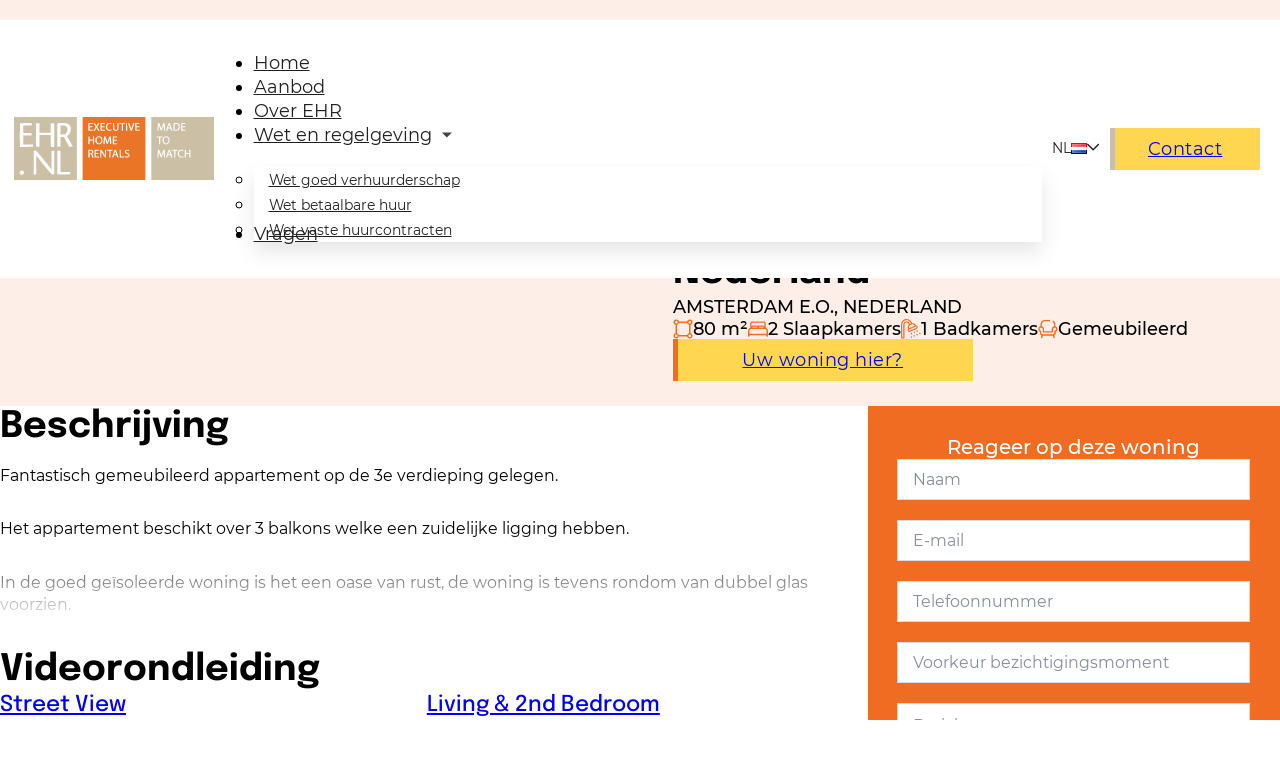

--- FILE ---
content_type: text/html; charset=UTF-8
request_url: https://www.ehr.nl/house/noorderstraat-amsterdam-nederland/
body_size: 28343
content:
<!DOCTYPE html><html lang="nl-NL"><head><script data-no-optimize="1">var litespeed_docref=sessionStorage.getItem("litespeed_docref");litespeed_docref&&(Object.defineProperty(document,"referrer",{get:function(){return litespeed_docref}}),sessionStorage.removeItem("litespeed_docref"));</script> <meta charset="UTF-8"><meta name="viewport" content="width=device-width, initial-scale=1"><title>Noorderstraat, Amsterdam, Nederland &#8211; EHR</title><meta name='robots' content='max-image-preview:large' /><link rel="alternate" href="https://www.ehr.nl/house/noorderstraat-amsterdam-nederland/" hreflang="nl" /><link rel="alternate" href="https://www.ehr.nl/en/house/noorderstraat-amsterdam-nederland/" hreflang="en" /><link rel="alternate" type="application/rss+xml" title="EHR &raquo; feed" href="https://www.ehr.nl/feed/" /><link rel="alternate" type="application/rss+xml" title="EHR &raquo; reacties feed" href="https://www.ehr.nl/comments/feed/" /><link rel="alternate" type="application/rss+xml" title="EHR &raquo; Noorderstraat, Amsterdam, Nederland reacties feed" href="https://www.ehr.nl/house/noorderstraat-amsterdam-nederland/feed/" /><link rel="alternate" title="oEmbed (JSON)" type="application/json+oembed" href="https://www.ehr.nl/wp-json/oembed/1.0/embed?url=https%3A%2F%2Fwww.ehr.nl%2Fhouse%2Fnoorderstraat-amsterdam-nederland%2F&#038;lang=nl" /><link rel="alternate" title="oEmbed (XML)" type="text/xml+oembed" href="https://www.ehr.nl/wp-json/oembed/1.0/embed?url=https%3A%2F%2Fwww.ehr.nl%2Fhouse%2Fnoorderstraat-amsterdam-nederland%2F&#038;format=xml&#038;lang=nl" /><link data-optimized="2" rel="stylesheet" href="https://www.ehr.nl/wp-content/litespeed/css/bb33018ab1d5cad896a85baddd0ed28b.css?ver=77683" /><link rel="https://api.w.org/" href="https://www.ehr.nl/wp-json/" /><link rel="alternate" title="JSON" type="application/json" href="https://www.ehr.nl/wp-json/wp/v2/house/22631" /><link rel="EditURI" type="application/rsd+xml" title="RSD" href="https://www.ehr.nl/xmlrpc.php?rsd" /><link rel="canonical" href="https://www.ehr.nl/house/noorderstraat-amsterdam-nederland/" /><link rel='shortlink' href='https://www.ehr.nl/?p=22631' /><noscript><style>.wp-grid-builder .wpgb-card.wpgb-card-hidden .wpgb-card-wrapper{opacity:1!important;visibility:visible!important;transform:none!important}.wpgb-facet {opacity:1!important;pointer-events:auto!important}.wpgb-facet *:not(.wpgb-pagination-facet){display:none}</style></noscript><link rel="icon" href="https://www.ehr.nl/wp-content/uploads/pin.png" sizes="32x32" /><link rel="icon" href="https://www.ehr.nl/wp-content/uploads/pin.png" sizes="192x192" /><link rel="apple-touch-icon" href="https://www.ehr.nl/wp-content/uploads/pin.png" /><meta name="msapplication-TileImage" content="https://www.ehr.nl/wp-content/uploads/pin.png" /></head><body class="wp-singular house-template-default single single-house postid-22631 single-format-standard wp-theme-bricks wp-child-theme-bricks-child brx-body bricks-is-frontend wp-embed-responsive">		<a class="skip-link" href="#brx-content">Skip to main content</a><a class="skip-link" href="#brx-footer">Skip to footer</a><header id="brx-header" class="sticky on-scroll"><section id="brxe-oypmjh" class="brxe-section Header"><div id="brxe-voggkh" class="brxe-container Header__container"><a id="brxe-xnpnkj" class="brxe-logo Header__logo" href="https://www.ehr.nl"><img data-lazyloaded="1" src="[data-uri]" data-src="https://www.ehr.nl/wp-content/uploads/2024/10/Ehr-Svg-logo.svg" class="bricks-site-logo css-filter" alt="EHR" data-bricks-logo="https://www.ehr.nl/wp-content/uploads/2024/10/Ehr-Svg-logo.svg" loading="eager" decoding="async" /></a><div id="brxe-qhlceu" data-script-id="qhlceu" class="brxe-nav-menu Header__nav"><nav class="bricks-nav-menu-wrapper never"><ul id="menu-letting-menu-nl" class="bricks-nav-menu"><li id="menu-item-38832" class="menu-item menu-item-type-custom menu-item-object-custom menu-item-38832 bricks-menu-item"><a href="/">Home</a></li><li id="menu-item-38833" class="menu-item menu-item-type-custom menu-item-object-custom menu-item-38833 bricks-menu-item"><a href="/aanbod">Aanbod</a></li><li id="menu-item-38834" class="menu-item menu-item-type-custom menu-item-object-custom menu-item-38834 bricks-menu-item"><a href="/over-ehr">Over EHR</a></li><li id="menu-item-38835" class="menu-item menu-item-type-custom menu-item-object-custom menu-item-has-children menu-item-38835 bricks-menu-item"><div class="brx-submenu-toggle icon-right"><a href="/#" data-brx-anchor="true">Wet en regelgeving</a><button aria-expanded="false" aria-label="Wet en regelgeving Sub menu"><svg class="menu-item-icon" fill="none" height="14" viewBox="0 0 28 14" width="28" xmlns="http://www.w3.org/2000/svg"><path d="m13.9999 14-13.9999-14h27.9999z" fill="#434343"/></svg></button></div><ul class="sub-menu"><li id="menu-item-39802" class="menu-item menu-item-type-post_type menu-item-object-single-page menu-item-39802 bricks-menu-item"><a href="https://www.ehr.nl/wet-goed-verhuurderschap/">Wet goed verhuurderschap</a></li><li id="menu-item-39801" class="menu-item menu-item-type-post_type menu-item-object-single-page menu-item-39801 bricks-menu-item"><a href="https://www.ehr.nl/nieuwsbrief-wet-betaalbare-huur/">Wet betaalbare huur</a></li><li id="menu-item-39800" class="menu-item menu-item-type-post_type menu-item-object-single-page menu-item-39800 bricks-menu-item"><a href="https://www.ehr.nl/wet-vaste-huurcontracten/">Wet vaste huurcontracten</a></li></ul></li><li id="menu-item-38836" class="menu-item menu-item-type-custom menu-item-object-custom menu-item-38836 bricks-menu-item"><a href="/vragen">Vragen</a></li></ul></nav></div><div id="brxe-slloif" data-script-id="slloif" class="brxe-code language-switcher--header language-switcher"><div class="dropdown"><button class="dropbtn">nl<img src="[data-uri]" alt="" width="16" height="11" style="width: 16px; height: 11px;" /><svg class="dropdown_icon" width="13" height="13" viewBox="0 0 13 13" fill="none" xmlns="http://www.w3.org/2000/svg">
<mask id="mask0_1472_19114" style="mask-type:alpha" maskUnits="userSpaceOnUse" x="0" y="1" width="13" height="8">
<path d="M12.0859 2.31641C12.1406 2.38932 12.168 2.47135 12.168 2.5625C12.168 2.65365 12.1406 2.72656 12.0859 2.78125L6.37109 8.52344C6.29818 8.57812 6.21615 8.60547 6.125 8.60547C6.03385 8.60547 5.96094 8.57812 5.90625 8.52344L0.164062 2.78125C0.109375 2.72656 0.0820312 2.65365 0.0820312 2.5625C0.0820312 2.47135 0.109375 2.38932 0.164062 2.31641L0.710938 1.76953C0.765625 1.71484 0.838542 1.6875 0.929688 1.6875C1.02083 1.6875 1.10286 1.71484 1.17578 1.76953L6.125 6.71875L11.0742 1.76953C11.1471 1.71484 11.2292 1.6875 11.3203 1.6875C11.4115 1.6875 11.4844 1.71484 11.5391 1.76953L12.0859 2.31641Z" fill="white"/>
</mask>
<g mask="url(#mask0_1472_19114)">
<rect x="-1" width="16" height="12.35" fill="white"/>
</g>
</svg>
</button><div id="myDropdown" class="dropdown-content"><a href="https://www.ehr.nl/house/noorderstraat-amsterdam-nederland/">Nederlands<img src="[data-uri]" alt="" width="16" height="11" style="width: 16px; height: 11px;" /></a><a href="https://www.ehr.nl/en/house/noorderstraat-amsterdam-nederland/">English<img src="[data-uri]" alt="" width="16" height="11" style="width: 16px; height: 11px;" /></a></div></div></div><a id="brxe-icyjlw" class="brxe-button btn--action Header__button bricks-button bricks-background-primary" href="/contact">Contact</a><div id="brxe-tkarsw" class="brxe-div Header__menu" data-interactions="[{&quot;id&quot;:&quot;rafucg&quot;,&quot;trigger&quot;:&quot;click&quot;,&quot;action&quot;:&quot;toggleAttribute&quot;,&quot;actionAttributeKey&quot;:&quot;class&quot;,&quot;actionAttributeValue&quot;:&quot;brx-open&quot;,&quot;target&quot;:&quot;custom&quot;,&quot;targetSelector&quot;:&quot;.mobile-menu&quot;}]" data-interaction-id="c62ddf"><div id="brxe-ymklve" class="brxe-text-basic">Menu</div><svg class="brxe-svg Header__hamburger" id="brxe-gobyly" fill="none" height="33" viewBox="0 0 44 33" width="44" xmlns="http://www.w3.org/2000/svg"><path d="m2 30.5714h22.8571m-22.8571-14.2857h40m-40-14.2857h22.8571" stroke="#eb7533" stroke-linecap="round" stroke-linejoin="round" stroke-width="3"/></svg></div></div><div id="brxe-qmmalc" data-script-id="qmmalc" class="brxe-offcanvas mobile-menu" aria-label="Offcanvas" data-direction="left"><div id="brxe-tlawku" class="brxe-block mobile-menu__content brx-offcanvas-inner"><div id="brxe-ltbklf" class="brxe-block mobile-menu__head"><a id="brxe-qpobfc" class="brxe-logo mobile-menu__logo" href="https://www.ehr.nl"><img data-lazyloaded="1" src="[data-uri]" data-src="https://www.ehr.nl/wp-content/uploads/2024/10/Ehr-Svg-logo.svg" class="bricks-site-logo css-filter" alt="EHR" data-bricks-logo="https://www.ehr.nl/wp-content/uploads/2024/10/Ehr-Svg-logo.svg" loading="eager" decoding="async" /></a></div><div id="brxe-tyvjyf" class="brxe-block mobile-menu__body mobile-menu__nav"><div id="brxe-ivxhfu" data-script-id="ivxhfu" class="brxe-nav-menu Header__nav mobile-menu__nav"><nav class="bricks-nav-menu-wrapper never"><ul id="menu-letting-menu-nl-1" class="bricks-nav-menu"><li class="menu-item menu-item-type-custom menu-item-object-custom menu-item-38832 bricks-menu-item" data-static="true" data-toggle="click"><a href="/">Home</a></li><li class="menu-item menu-item-type-custom menu-item-object-custom menu-item-38833 bricks-menu-item" data-static="true" data-toggle="click"><a href="/aanbod">Aanbod</a></li><li class="menu-item menu-item-type-custom menu-item-object-custom menu-item-38834 bricks-menu-item" data-static="true" data-toggle="click"><a href="/over-ehr">Over EHR</a></li><li class="menu-item menu-item-type-custom menu-item-object-custom menu-item-has-children menu-item-38835 bricks-menu-item" data-static="true" data-toggle="click"><div class="brx-submenu-toggle icon-right"><a href="/#" data-brx-anchor="true">Wet en regelgeving</a><button aria-expanded="false" aria-label="Wet en regelgeving Sub menu"><svg xmlns="http://www.w3.org/2000/svg" viewBox="0 0 12 12" fill="none" class="menu-item-icon"><path d="M1.50002 4L6.00002 8L10.5 4" stroke-width="1.5" stroke="currentcolor"></path></svg></button></div><ul class="sub-menu"><li class="menu-item menu-item-type-post_type menu-item-object-single-page menu-item-39802 bricks-menu-item" data-static="true" data-toggle="click"><a href="https://www.ehr.nl/wet-goed-verhuurderschap/">Wet goed verhuurderschap</a></li><li class="menu-item menu-item-type-post_type menu-item-object-single-page menu-item-39801 bricks-menu-item" data-static="true" data-toggle="click"><a href="https://www.ehr.nl/nieuwsbrief-wet-betaalbare-huur/">Wet betaalbare huur</a></li><li class="menu-item menu-item-type-post_type menu-item-object-single-page menu-item-39800 bricks-menu-item" data-static="true" data-toggle="click"><a href="https://www.ehr.nl/wet-vaste-huurcontracten/">Wet vaste huurcontracten</a></li></ul></li><li class="menu-item menu-item-type-custom menu-item-object-custom menu-item-38836 bricks-menu-item" data-static="true" data-toggle="click"><a href="/vragen">Vragen</a></li></ul></nav></div></div><div id="brxe-twnckj" class="brxe-block mobile-menu__footer"><a id="brxe-ryprsx" class="brxe-button btn--action Header__button mobile-menu__button bricks-button bricks-background-primary" href="/contact">Contact</a></div><svg data-interaction-id="9bd45b" data-interactions="[{&quot;id&quot;:&quot;pphvla&quot;,&quot;trigger&quot;:&quot;click&quot;,&quot;action&quot;:&quot;toggleAttribute&quot;,&quot;actionAttributeKey&quot;:&quot;class&quot;,&quot;actionAttributeValue&quot;:&quot;brx-open&quot;,&quot;target&quot;:&quot;custom&quot;,&quot;targetSelector&quot;:&quot;.mobile-menu&quot;}]" class="brxe-svg mobile-menu__close-btn" id="brxe-erfqbv" fill="none" height="22" viewBox="0 0 22 22" width="22" xmlns="http://www.w3.org/2000/svg"><path d="m1 1 20 20m-20 0 20-20" stroke="#eb7533" stroke-linecap="round" stroke-linejoin="round" stroke-width="1.5"/></svg></div><div id="brxe-virnvs" class="brxe-block mobile-menu__backdrop brx-offcanvas-backdrop"></div></div></section></header><main id="brx-content"><section id="brxe-jrchxh" class="brxe-section listing-hero"><div id="brxe-tzkhjr" class="brxe-container listing-hero__inner"><div id="brxe-dodbrw" class="brxe-block listing-hero__media"><div id="brxe-vugvxq" data-script-id="vugvxq" class="brxe-xproslider main-slider splide x-slider" data-x-id="vugvxq" data-x-slider="{&quot;rawConfig&quot;:{&quot;type&quot;:&quot;slide&quot;,&quot;direction&quot;:&quot;ltr&quot;,&quot;keyboard&quot;:&quot;focused&quot;,&quot;gap&quot;:&quot;0px&quot;,&quot;start&quot;:0,&quot;perPage&quot;:1,&quot;perMove&quot;:1,&quot;speed&quot;:400,&quot;interval&quot;:3000,&quot;height&quot;:&quot;auto&quot;,&quot;autoHeight&quot;:false,&quot;autoWidth&quot;:false,&quot;pauseOnHover&quot;:false,&quot;pauseOnFocus&quot;:false,&quot;arrows&quot;:true,&quot;pagination&quot;:false,&quot;updateOnMove&quot;:true,&quot;fixedHeight&quot;:&quot;500px&quot;,&quot;fixedWidth&quot;:false,&quot;drag&quot;:true,&quot;snap&quot;:false,&quot;easing&quot;:&quot;cubic-bezier(0.25, 1, 0.5, 1)&quot;,&quot;mediaQuery&quot;:&quot;max&quot;,&quot;i18n&quot;:{&quot;carousel&quot;:&quot;carousel&quot;},&quot;lazyLoad&quot;:&quot;nearby&quot;,&quot;preloadPages&quot;:1,&quot;breakpoints&quot;:{&quot;1500&quot;:{&quot;type&quot;:&quot;slide&quot;,&quot;arrows&quot;:&quot;true&quot;,&quot;fixedHeight&quot;:&quot;500px&quot;},&quot;1060&quot;:{&quot;fixedHeight&quot;:&quot;450px&quot;},&quot;767&quot;:{&quot;fixedHeight&quot;:&quot;350px&quot;},&quot;478&quot;:{&quot;fixedHeight&quot;:&quot;210px&quot;}},&quot;isNavigation&quot;:true},&quot;hashNav&quot;:false,&quot;conditional&quot;:false,&quot;component&quot;:false,&quot;parentComponent&quot;:false,&quot;componentScope&quot;:&quot;false&quot;,&quot;pauseMediaPlayer&quot;:true,&quot;syncSelector&quot;:&quot;.main-slider&quot;}"><div class="splide__arrows x-splide__arrows"><button class="splide__arrow splide__arrow--prev" aria-label="Previous slide" type="button"><svg class="" xmlns="http://www.w3.org/2000/svg" width="33" height="28" viewBox="0 0 33 28" fill="none"><path d="M2.52666 14.062L29.686 14.062" stroke="white" stroke-width="4.85459" stroke-linecap="round" stroke-linejoin="round"></path><path d="M13.48 3.15399L2.5257 14.0612L13.48 24.9702" stroke="white" stroke-width="4.85459" stroke-linecap="round" stroke-linejoin="round"></path></svg></button><button class="splide__arrow splide__arrow--next" aria-label="Next slide" type="button"><svg class="" xmlns="http://www.w3.org/2000/svg" width="33" height="28" viewBox="0 0 33 28" fill="none"><path d="M30.1594 13.9082L3 13.9082" stroke="white" stroke-width="4.85459" stroke-linecap="round" stroke-linejoin="round"></path><path d="M19.2051 3.00018L30.1594 13.9074L19.2051 24.8164" stroke="white" stroke-width="4.85459" stroke-linecap="round" stroke-linejoin="round"></path></svg></button></div><div class="splide__track x-splide__track"><ul id="brxe-qestjq" class="brxe-xproslidergallery splide__list x-splide__list x-slider-gallery bricks-lightbox" data-linked="lightbox" data-animation-type="fade"><li class="x-slider_slide splide__slide"><a src="https://www.ehr.nl/wp-content/uploads/2024/10/49700276_3-scaled.jpg" href="https://www.ehr.nl/wp-content/uploads/2024/10/49700276_3-scaled.jpg" data-pswp-src="https://www.ehr.nl/wp-content/uploads/2024/10/49700276_3-scaled.jpg" data-pswp-width="1600" data-pswp-height="1200" data-pswp-index="0" data-pswp-id="qestjq"><div style="--x-slider-gallery-image: url(https://www.ehr.nl/wp-content/uploads/2024/10/49700276_3-scaled.jpg)" class="x-slider_slide-image"><img width="1600" height="1200" src="data:image/svg+xml,%3Csvg%20xmlns=&#039;http://www.w3.org/2000/svg&#039;%20viewBox=&#039;0%200%200%200&#039;%3E%3C/svg%3E" class="" alt="" loading="eager" srcset="data:image/svg+xml,%3Csvg%20xmlns=&#039;http://www.w3.org/2000/svg&#039;%20viewBox=&#039;0%200%200%200&#039;%3E%3C/svg%3E" data-splide-lazy="https://www.ehr.nl/wp-content/uploads/2024/10/49700276_3-scaled.jpg" decoding="async" fetchpriority="high" /></div></a></li><li class="x-slider_slide splide__slide"><a src="https://www.ehr.nl/wp-content/uploads/2024/10/49700277_4-scaled.jpg" href="https://www.ehr.nl/wp-content/uploads/2024/10/49700277_4-scaled.jpg" data-pswp-src="https://www.ehr.nl/wp-content/uploads/2024/10/49700277_4-scaled.jpg" data-pswp-width="1600" data-pswp-height="1200" data-pswp-index="1" data-pswp-id="qestjq"><div style="--x-slider-gallery-image: url(https://www.ehr.nl/wp-content/uploads/2024/10/49700277_4-scaled.jpg)" class="x-slider_slide-image"><img width="1600" height="1200" src="data:image/svg+xml,%3Csvg%20xmlns=&#039;http://www.w3.org/2000/svg&#039;%20viewBox=&#039;0%200%200%200&#039;%3E%3C/svg%3E" class="" alt="" loading="eager" srcset="data:image/svg+xml,%3Csvg%20xmlns=&#039;http://www.w3.org/2000/svg&#039;%20viewBox=&#039;0%200%200%200&#039;%3E%3C/svg%3E" data-splide-lazy="https://www.ehr.nl/wp-content/uploads/2024/10/49700277_4-scaled.jpg" decoding="async" /></div></a></li><li class="x-slider_slide splide__slide"><a src="https://www.ehr.nl/wp-content/uploads/2024/10/49700278_5-scaled.jpg" href="https://www.ehr.nl/wp-content/uploads/2024/10/49700278_5-scaled.jpg" data-pswp-src="https://www.ehr.nl/wp-content/uploads/2024/10/49700278_5-scaled.jpg" data-pswp-width="1600" data-pswp-height="1200" data-pswp-index="2" data-pswp-id="qestjq"><div style="--x-slider-gallery-image: url(https://www.ehr.nl/wp-content/uploads/2024/10/49700278_5-scaled.jpg)" class="x-slider_slide-image"><img width="1600" height="1200" src="data:image/svg+xml,%3Csvg%20xmlns=&#039;http://www.w3.org/2000/svg&#039;%20viewBox=&#039;0%200%200%200&#039;%3E%3C/svg%3E" class="" alt="" loading="eager" srcset="data:image/svg+xml,%3Csvg%20xmlns=&#039;http://www.w3.org/2000/svg&#039;%20viewBox=&#039;0%200%200%200&#039;%3E%3C/svg%3E" data-splide-lazy="https://www.ehr.nl/wp-content/uploads/2024/10/49700278_5-scaled.jpg" decoding="async" /></div></a></li><li class="x-slider_slide splide__slide"><a src="https://www.ehr.nl/wp-content/uploads/2024/10/49700279_7-scaled.jpg" href="https://www.ehr.nl/wp-content/uploads/2024/10/49700279_7-scaled.jpg" data-pswp-src="https://www.ehr.nl/wp-content/uploads/2024/10/49700279_7-scaled.jpg" data-pswp-width="1600" data-pswp-height="1200" data-pswp-index="3" data-pswp-id="qestjq"><div style="--x-slider-gallery-image: url(https://www.ehr.nl/wp-content/uploads/2024/10/49700279_7-scaled.jpg)" class="x-slider_slide-image"><img width="1600" height="1200" src="data:image/svg+xml,%3Csvg%20xmlns=&#039;http://www.w3.org/2000/svg&#039;%20viewBox=&#039;0%200%200%200&#039;%3E%3C/svg%3E" class="" alt="" loading="eager" srcset="data:image/svg+xml,%3Csvg%20xmlns=&#039;http://www.w3.org/2000/svg&#039;%20viewBox=&#039;0%200%200%200&#039;%3E%3C/svg%3E" data-splide-lazy="https://www.ehr.nl/wp-content/uploads/2024/10/49700279_7-scaled.jpg" decoding="async" /></div></a></li><li class="x-slider_slide splide__slide"><a src="https://www.ehr.nl/wp-content/uploads/2024/10/49700280_8-scaled.jpg" href="https://www.ehr.nl/wp-content/uploads/2024/10/49700280_8-scaled.jpg" data-pswp-src="https://www.ehr.nl/wp-content/uploads/2024/10/49700280_8-scaled.jpg" data-pswp-width="1600" data-pswp-height="1200" data-pswp-index="4" data-pswp-id="qestjq"><div style="--x-slider-gallery-image: url(https://www.ehr.nl/wp-content/uploads/2024/10/49700280_8-scaled.jpg)" class="x-slider_slide-image"><img width="1600" height="1200" src="data:image/svg+xml,%3Csvg%20xmlns=&#039;http://www.w3.org/2000/svg&#039;%20viewBox=&#039;0%200%200%200&#039;%3E%3C/svg%3E" class="" alt="" loading="eager" srcset="data:image/svg+xml,%3Csvg%20xmlns=&#039;http://www.w3.org/2000/svg&#039;%20viewBox=&#039;0%200%200%200&#039;%3E%3C/svg%3E" data-splide-lazy="https://www.ehr.nl/wp-content/uploads/2024/10/49700280_8-scaled.jpg" decoding="async" /></div></a></li><li class="x-slider_slide splide__slide"><a src="https://www.ehr.nl/wp-content/uploads/2024/10/49700281_9-scaled.jpg" href="https://www.ehr.nl/wp-content/uploads/2024/10/49700281_9-scaled.jpg" data-pswp-src="https://www.ehr.nl/wp-content/uploads/2024/10/49700281_9-scaled.jpg" data-pswp-width="1600" data-pswp-height="1200" data-pswp-index="5" data-pswp-id="qestjq"><div style="--x-slider-gallery-image: url(https://www.ehr.nl/wp-content/uploads/2024/10/49700281_9-scaled.jpg)" class="x-slider_slide-image"><img width="1600" height="1200" src="data:image/svg+xml,%3Csvg%20xmlns=&#039;http://www.w3.org/2000/svg&#039;%20viewBox=&#039;0%200%200%200&#039;%3E%3C/svg%3E" class="" alt="" loading="eager" srcset="data:image/svg+xml,%3Csvg%20xmlns=&#039;http://www.w3.org/2000/svg&#039;%20viewBox=&#039;0%200%200%200&#039;%3E%3C/svg%3E" data-splide-lazy="https://www.ehr.nl/wp-content/uploads/2024/10/49700281_9-scaled.jpg" decoding="async" /></div></a></li><li class="x-slider_slide splide__slide"><a src="https://www.ehr.nl/wp-content/uploads/2024/10/49700282_10-scaled.jpg" href="https://www.ehr.nl/wp-content/uploads/2024/10/49700282_10-scaled.jpg" data-pswp-src="https://www.ehr.nl/wp-content/uploads/2024/10/49700282_10-scaled.jpg" data-pswp-width="1600" data-pswp-height="1200" data-pswp-index="6" data-pswp-id="qestjq"><div style="--x-slider-gallery-image: url(https://www.ehr.nl/wp-content/uploads/2024/10/49700282_10-scaled.jpg)" class="x-slider_slide-image"><img width="1600" height="1200" src="data:image/svg+xml,%3Csvg%20xmlns=&#039;http://www.w3.org/2000/svg&#039;%20viewBox=&#039;0%200%200%200&#039;%3E%3C/svg%3E" class="" alt="" loading="eager" srcset="data:image/svg+xml,%3Csvg%20xmlns=&#039;http://www.w3.org/2000/svg&#039;%20viewBox=&#039;0%200%200%200&#039;%3E%3C/svg%3E" data-splide-lazy="https://www.ehr.nl/wp-content/uploads/2024/10/49700282_10-scaled.jpg" decoding="async" /></div></a></li><li class="x-slider_slide splide__slide"><a src="https://www.ehr.nl/wp-content/uploads/2024/10/49700283_11-scaled.jpg" href="https://www.ehr.nl/wp-content/uploads/2024/10/49700283_11-scaled.jpg" data-pswp-src="https://www.ehr.nl/wp-content/uploads/2024/10/49700283_11-scaled.jpg" data-pswp-width="1600" data-pswp-height="1200" data-pswp-index="7" data-pswp-id="qestjq"><div style="--x-slider-gallery-image: url(https://www.ehr.nl/wp-content/uploads/2024/10/49700283_11-scaled.jpg)" class="x-slider_slide-image"><img width="1600" height="1200" src="data:image/svg+xml,%3Csvg%20xmlns=&#039;http://www.w3.org/2000/svg&#039;%20viewBox=&#039;0%200%200%200&#039;%3E%3C/svg%3E" class="" alt="" loading="eager" srcset="data:image/svg+xml,%3Csvg%20xmlns=&#039;http://www.w3.org/2000/svg&#039;%20viewBox=&#039;0%200%200%200&#039;%3E%3C/svg%3E" data-splide-lazy="https://www.ehr.nl/wp-content/uploads/2024/10/49700283_11-scaled.jpg" decoding="async" /></div></a></li><li class="x-slider_slide splide__slide"><a src="https://www.ehr.nl/wp-content/uploads/2024/10/49700284_45-scaled.jpg" href="https://www.ehr.nl/wp-content/uploads/2024/10/49700284_45-scaled.jpg" data-pswp-src="https://www.ehr.nl/wp-content/uploads/2024/10/49700284_45-scaled.jpg" data-pswp-width="1600" data-pswp-height="1200" data-pswp-index="8" data-pswp-id="qestjq"><div style="--x-slider-gallery-image: url(https://www.ehr.nl/wp-content/uploads/2024/10/49700284_45-scaled.jpg)" class="x-slider_slide-image"><img width="1600" height="1200" src="data:image/svg+xml,%3Csvg%20xmlns=&#039;http://www.w3.org/2000/svg&#039;%20viewBox=&#039;0%200%200%200&#039;%3E%3C/svg%3E" class="" alt="" loading="eager" srcset="data:image/svg+xml,%3Csvg%20xmlns=&#039;http://www.w3.org/2000/svg&#039;%20viewBox=&#039;0%200%200%200&#039;%3E%3C/svg%3E" data-splide-lazy="https://www.ehr.nl/wp-content/uploads/2024/10/49700284_45-scaled.jpg" decoding="async" /></div></a></li><li class="x-slider_slide splide__slide"><a src="https://www.ehr.nl/wp-content/uploads/2024/10/49700285_51-scaled.jpg" href="https://www.ehr.nl/wp-content/uploads/2024/10/49700285_51-scaled.jpg" data-pswp-src="https://www.ehr.nl/wp-content/uploads/2024/10/49700285_51-scaled.jpg" data-pswp-width="1600" data-pswp-height="1200" data-pswp-index="9" data-pswp-id="qestjq"><div style="--x-slider-gallery-image: url(https://www.ehr.nl/wp-content/uploads/2024/10/49700285_51-scaled.jpg)" class="x-slider_slide-image"><img width="1600" height="1200" src="data:image/svg+xml,%3Csvg%20xmlns=&#039;http://www.w3.org/2000/svg&#039;%20viewBox=&#039;0%200%200%200&#039;%3E%3C/svg%3E" class="" alt="" loading="eager" srcset="data:image/svg+xml,%3Csvg%20xmlns=&#039;http://www.w3.org/2000/svg&#039;%20viewBox=&#039;0%200%200%200&#039;%3E%3C/svg%3E" data-splide-lazy="https://www.ehr.nl/wp-content/uploads/2024/10/49700285_51-scaled.jpg" decoding="async" /></div></a></li><li class="x-slider_slide splide__slide"><a src="https://www.ehr.nl/wp-content/uploads/2024/10/49700286_55-scaled.jpg" href="https://www.ehr.nl/wp-content/uploads/2024/10/49700286_55-scaled.jpg" data-pswp-src="https://www.ehr.nl/wp-content/uploads/2024/10/49700286_55-scaled.jpg" data-pswp-width="1600" data-pswp-height="1200" data-pswp-index="10" data-pswp-id="qestjq"><div style="--x-slider-gallery-image: url(https://www.ehr.nl/wp-content/uploads/2024/10/49700286_55-scaled.jpg)" class="x-slider_slide-image"><img width="1600" height="1200" src="data:image/svg+xml,%3Csvg%20xmlns=&#039;http://www.w3.org/2000/svg&#039;%20viewBox=&#039;0%200%200%200&#039;%3E%3C/svg%3E" class="" alt="" loading="eager" srcset="data:image/svg+xml,%3Csvg%20xmlns=&#039;http://www.w3.org/2000/svg&#039;%20viewBox=&#039;0%200%200%200&#039;%3E%3C/svg%3E" data-splide-lazy="https://www.ehr.nl/wp-content/uploads/2024/10/49700286_55-scaled.jpg" decoding="async" /></div></a></li><li class="x-slider_slide splide__slide"><a src="https://www.ehr.nl/wp-content/uploads/2024/10/49700287_61-scaled.jpg" href="https://www.ehr.nl/wp-content/uploads/2024/10/49700287_61-scaled.jpg" data-pswp-src="https://www.ehr.nl/wp-content/uploads/2024/10/49700287_61-scaled.jpg" data-pswp-width="1600" data-pswp-height="1200" data-pswp-index="11" data-pswp-id="qestjq"><div style="--x-slider-gallery-image: url(https://www.ehr.nl/wp-content/uploads/2024/10/49700287_61-scaled.jpg)" class="x-slider_slide-image"><img width="1600" height="1200" src="data:image/svg+xml,%3Csvg%20xmlns=&#039;http://www.w3.org/2000/svg&#039;%20viewBox=&#039;0%200%200%200&#039;%3E%3C/svg%3E" class="" alt="" loading="eager" srcset="data:image/svg+xml,%3Csvg%20xmlns=&#039;http://www.w3.org/2000/svg&#039;%20viewBox=&#039;0%200%200%200&#039;%3E%3C/svg%3E" data-splide-lazy="https://www.ehr.nl/wp-content/uploads/2024/10/49700287_61-scaled.jpg" decoding="async" /></div></a></li><li class="x-slider_slide splide__slide"><a src="https://www.ehr.nl/wp-content/uploads/2024/10/49700288_64-scaled.jpg" href="https://www.ehr.nl/wp-content/uploads/2024/10/49700288_64-scaled.jpg" data-pswp-src="https://www.ehr.nl/wp-content/uploads/2024/10/49700288_64-scaled.jpg" data-pswp-width="1600" data-pswp-height="1200" data-pswp-index="12" data-pswp-id="qestjq"><div style="--x-slider-gallery-image: url(https://www.ehr.nl/wp-content/uploads/2024/10/49700288_64-scaled.jpg)" class="x-slider_slide-image"><img width="1600" height="1200" src="data:image/svg+xml,%3Csvg%20xmlns=&#039;http://www.w3.org/2000/svg&#039;%20viewBox=&#039;0%200%200%200&#039;%3E%3C/svg%3E" class="" alt="" loading="eager" srcset="data:image/svg+xml,%3Csvg%20xmlns=&#039;http://www.w3.org/2000/svg&#039;%20viewBox=&#039;0%200%200%200&#039;%3E%3C/svg%3E" data-splide-lazy="https://www.ehr.nl/wp-content/uploads/2024/10/49700288_64-scaled.jpg" decoding="async" /></div></a></li><li class="x-slider_slide splide__slide"><a src="https://www.ehr.nl/wp-content/uploads/2024/10/49700289_81-scaled.jpg" href="https://www.ehr.nl/wp-content/uploads/2024/10/49700289_81-scaled.jpg" data-pswp-src="https://www.ehr.nl/wp-content/uploads/2024/10/49700289_81-scaled.jpg" data-pswp-width="1600" data-pswp-height="1200" data-pswp-index="13" data-pswp-id="qestjq"><div style="--x-slider-gallery-image: url(https://www.ehr.nl/wp-content/uploads/2024/10/49700289_81-scaled.jpg)" class="x-slider_slide-image"><img width="1600" height="1200" src="data:image/svg+xml,%3Csvg%20xmlns=&#039;http://www.w3.org/2000/svg&#039;%20viewBox=&#039;0%200%200%200&#039;%3E%3C/svg%3E" class="" alt="" loading="eager" srcset="data:image/svg+xml,%3Csvg%20xmlns=&#039;http://www.w3.org/2000/svg&#039;%20viewBox=&#039;0%200%200%200&#039;%3E%3C/svg%3E" data-splide-lazy="https://www.ehr.nl/wp-content/uploads/2024/10/49700289_81-scaled.jpg" decoding="async" /></div></a></li><li class="x-slider_slide splide__slide"><a src="https://www.ehr.nl/wp-content/uploads/2024/10/49700290_85-scaled.jpg" href="https://www.ehr.nl/wp-content/uploads/2024/10/49700290_85-scaled.jpg" data-pswp-src="https://www.ehr.nl/wp-content/uploads/2024/10/49700290_85-scaled.jpg" data-pswp-width="1600" data-pswp-height="1200" data-pswp-index="14" data-pswp-id="qestjq"><div style="--x-slider-gallery-image: url(https://www.ehr.nl/wp-content/uploads/2024/10/49700290_85-scaled.jpg)" class="x-slider_slide-image"><img width="1600" height="1200" src="data:image/svg+xml,%3Csvg%20xmlns=&#039;http://www.w3.org/2000/svg&#039;%20viewBox=&#039;0%200%200%200&#039;%3E%3C/svg%3E" class="" alt="" loading="eager" srcset="data:image/svg+xml,%3Csvg%20xmlns=&#039;http://www.w3.org/2000/svg&#039;%20viewBox=&#039;0%200%200%200&#039;%3E%3C/svg%3E" data-splide-lazy="https://www.ehr.nl/wp-content/uploads/2024/10/49700290_85-scaled.jpg" decoding="async" /></div></a></li><li class="x-slider_slide splide__slide"><a src="https://www.ehr.nl/wp-content/uploads/2024/10/49700291_111-scaled.jpg" href="https://www.ehr.nl/wp-content/uploads/2024/10/49700291_111-scaled.jpg" data-pswp-src="https://www.ehr.nl/wp-content/uploads/2024/10/49700291_111-scaled.jpg" data-pswp-width="1600" data-pswp-height="1200" data-pswp-index="15" data-pswp-id="qestjq"><div style="--x-slider-gallery-image: url(https://www.ehr.nl/wp-content/uploads/2024/10/49700291_111-scaled.jpg)" class="x-slider_slide-image"><img width="1600" height="1200" src="data:image/svg+xml,%3Csvg%20xmlns=&#039;http://www.w3.org/2000/svg&#039;%20viewBox=&#039;0%200%200%200&#039;%3E%3C/svg%3E" class="" alt="" loading="eager" srcset="data:image/svg+xml,%3Csvg%20xmlns=&#039;http://www.w3.org/2000/svg&#039;%20viewBox=&#039;0%200%200%200&#039;%3E%3C/svg%3E" data-splide-lazy="https://www.ehr.nl/wp-content/uploads/2024/10/49700291_111-scaled.jpg" decoding="async" /></div></a></li><li class="x-slider_slide splide__slide"><a src="https://www.ehr.nl/wp-content/uploads/2024/10/49700292_121-scaled.jpg" href="https://www.ehr.nl/wp-content/uploads/2024/10/49700292_121-scaled.jpg" data-pswp-src="https://www.ehr.nl/wp-content/uploads/2024/10/49700292_121-scaled.jpg" data-pswp-width="1600" data-pswp-height="1200" data-pswp-index="16" data-pswp-id="qestjq"><div style="--x-slider-gallery-image: url(https://www.ehr.nl/wp-content/uploads/2024/10/49700292_121-scaled.jpg)" class="x-slider_slide-image"><img width="1600" height="1200" src="data:image/svg+xml,%3Csvg%20xmlns=&#039;http://www.w3.org/2000/svg&#039;%20viewBox=&#039;0%200%200%200&#039;%3E%3C/svg%3E" class="" alt="" loading="eager" srcset="data:image/svg+xml,%3Csvg%20xmlns=&#039;http://www.w3.org/2000/svg&#039;%20viewBox=&#039;0%200%200%200&#039;%3E%3C/svg%3E" data-splide-lazy="https://www.ehr.nl/wp-content/uploads/2024/10/49700292_121-scaled.jpg" decoding="async" /></div></a></li><li class="x-slider_slide splide__slide"><a src="https://www.ehr.nl/wp-content/uploads/2024/10/49700293_131-scaled.jpg" href="https://www.ehr.nl/wp-content/uploads/2024/10/49700293_131-scaled.jpg" data-pswp-src="https://www.ehr.nl/wp-content/uploads/2024/10/49700293_131-scaled.jpg" data-pswp-width="1600" data-pswp-height="1200" data-pswp-index="17" data-pswp-id="qestjq"><div style="--x-slider-gallery-image: url(https://www.ehr.nl/wp-content/uploads/2024/10/49700293_131-scaled.jpg)" class="x-slider_slide-image"><img width="1600" height="1200" src="data:image/svg+xml,%3Csvg%20xmlns=&#039;http://www.w3.org/2000/svg&#039;%20viewBox=&#039;0%200%200%200&#039;%3E%3C/svg%3E" class="" alt="" loading="eager" srcset="data:image/svg+xml,%3Csvg%20xmlns=&#039;http://www.w3.org/2000/svg&#039;%20viewBox=&#039;0%200%200%200&#039;%3E%3C/svg%3E" data-splide-lazy="https://www.ehr.nl/wp-content/uploads/2024/10/49700293_131-scaled.jpg" decoding="async" /></div></a></li><li class="x-slider_slide splide__slide"><a src="https://www.ehr.nl/wp-content/uploads/2024/10/49700294_141-scaled.jpg" href="https://www.ehr.nl/wp-content/uploads/2024/10/49700294_141-scaled.jpg" data-pswp-src="https://www.ehr.nl/wp-content/uploads/2024/10/49700294_141-scaled.jpg" data-pswp-width="1600" data-pswp-height="1200" data-pswp-index="18" data-pswp-id="qestjq"><div style="--x-slider-gallery-image: url(https://www.ehr.nl/wp-content/uploads/2024/10/49700294_141-scaled.jpg)" class="x-slider_slide-image"><img width="1600" height="1200" src="data:image/svg+xml,%3Csvg%20xmlns=&#039;http://www.w3.org/2000/svg&#039;%20viewBox=&#039;0%200%200%200&#039;%3E%3C/svg%3E" class="" alt="" loading="eager" srcset="data:image/svg+xml,%3Csvg%20xmlns=&#039;http://www.w3.org/2000/svg&#039;%20viewBox=&#039;0%200%200%200&#039;%3E%3C/svg%3E" data-splide-lazy="https://www.ehr.nl/wp-content/uploads/2024/10/49700294_141-scaled.jpg" decoding="async" /></div></a></li><li class="x-slider_slide splide__slide"><a src="https://www.ehr.nl/wp-content/uploads/2024/10/49700295_151-scaled.jpg" href="https://www.ehr.nl/wp-content/uploads/2024/10/49700295_151-scaled.jpg" data-pswp-src="https://www.ehr.nl/wp-content/uploads/2024/10/49700295_151-scaled.jpg" data-pswp-width="1600" data-pswp-height="1200" data-pswp-index="19" data-pswp-id="qestjq"><div style="--x-slider-gallery-image: url(https://www.ehr.nl/wp-content/uploads/2024/10/49700295_151-scaled.jpg)" class="x-slider_slide-image"><img width="1600" height="1200" src="data:image/svg+xml,%3Csvg%20xmlns=&#039;http://www.w3.org/2000/svg&#039;%20viewBox=&#039;0%200%200%200&#039;%3E%3C/svg%3E" class="" alt="" loading="eager" srcset="data:image/svg+xml,%3Csvg%20xmlns=&#039;http://www.w3.org/2000/svg&#039;%20viewBox=&#039;0%200%200%200&#039;%3E%3C/svg%3E" data-splide-lazy="https://www.ehr.nl/wp-content/uploads/2024/10/49700295_151-scaled.jpg" decoding="async" /></div></a></li><li class="x-slider_slide splide__slide"><a src="https://www.ehr.nl/wp-content/uploads/2024/10/49700296_161-scaled.jpg" href="https://www.ehr.nl/wp-content/uploads/2024/10/49700296_161-scaled.jpg" data-pswp-src="https://www.ehr.nl/wp-content/uploads/2024/10/49700296_161-scaled.jpg" data-pswp-width="1600" data-pswp-height="1200" data-pswp-index="20" data-pswp-id="qestjq"><div style="--x-slider-gallery-image: url(https://www.ehr.nl/wp-content/uploads/2024/10/49700296_161-scaled.jpg)" class="x-slider_slide-image"><img width="1600" height="1200" src="data:image/svg+xml,%3Csvg%20xmlns=&#039;http://www.w3.org/2000/svg&#039;%20viewBox=&#039;0%200%200%200&#039;%3E%3C/svg%3E" class="" alt="" loading="eager" srcset="data:image/svg+xml,%3Csvg%20xmlns=&#039;http://www.w3.org/2000/svg&#039;%20viewBox=&#039;0%200%200%200&#039;%3E%3C/svg%3E" data-splide-lazy="https://www.ehr.nl/wp-content/uploads/2024/10/49700296_161-scaled.jpg" decoding="async" /></div></a></li><li class="x-slider_slide splide__slide"><a src="https://www.ehr.nl/wp-content/uploads/2024/10/49700297_171-scaled.jpg" href="https://www.ehr.nl/wp-content/uploads/2024/10/49700297_171-scaled.jpg" data-pswp-src="https://www.ehr.nl/wp-content/uploads/2024/10/49700297_171-scaled.jpg" data-pswp-width="1600" data-pswp-height="1200" data-pswp-index="21" data-pswp-id="qestjq"><div style="--x-slider-gallery-image: url(https://www.ehr.nl/wp-content/uploads/2024/10/49700297_171-scaled.jpg)" class="x-slider_slide-image"><img width="1600" height="1200" src="data:image/svg+xml,%3Csvg%20xmlns=&#039;http://www.w3.org/2000/svg&#039;%20viewBox=&#039;0%200%200%200&#039;%3E%3C/svg%3E" class="" alt="" loading="eager" srcset="data:image/svg+xml,%3Csvg%20xmlns=&#039;http://www.w3.org/2000/svg&#039;%20viewBox=&#039;0%200%200%200&#039;%3E%3C/svg%3E" data-splide-lazy="https://www.ehr.nl/wp-content/uploads/2024/10/49700297_171-scaled.jpg" decoding="async" /></div></a></li></ul></div></div><div id="brxe-bwaobv" data-script-id="bwaobv" class="brxe-xproslider thumbnail-slider splide x-slider" data-x-id="bwaobv" data-x-slider="{&quot;rawConfig&quot;:{&quot;type&quot;:&quot;loop&quot;,&quot;direction&quot;:&quot;ltr&quot;,&quot;keyboard&quot;:&quot;focused&quot;,&quot;gap&quot;:&quot;var(--space-s)&quot;,&quot;start&quot;:0,&quot;perPage&quot;:&quot;5&quot;,&quot;perMove&quot;:1,&quot;speed&quot;:400,&quot;interval&quot;:3000,&quot;height&quot;:&quot;auto&quot;,&quot;autoHeight&quot;:false,&quot;autoWidth&quot;:false,&quot;pauseOnHover&quot;:false,&quot;pauseOnFocus&quot;:false,&quot;arrows&quot;:false,&quot;pagination&quot;:false,&quot;updateOnMove&quot;:true,&quot;fixedHeight&quot;:false,&quot;fixedWidth&quot;:false,&quot;drag&quot;:true,&quot;snap&quot;:false,&quot;easing&quot;:&quot;cubic-bezier(0.25, 1, 0.5, 1)&quot;,&quot;mediaQuery&quot;:&quot;max&quot;,&quot;i18n&quot;:{&quot;carousel&quot;:&quot;carousel&quot;},&quot;lazyLoad&quot;:&quot;nearby&quot;,&quot;preloadPages&quot;:1,&quot;breakpoints&quot;:{&quot;1500&quot;:{&quot;type&quot;:&quot;loop&quot;,&quot;gap&quot;:&quot;var(--space-s)&quot;,&quot;perPage&quot;:&quot;5&quot;,&quot;arrows&quot;:&quot;false&quot;},&quot;767&quot;:{&quot;perPage&quot;:&quot;4&quot;},&quot;478&quot;:{&quot;gap&quot;:&quot;var(--space-xs)&quot;,&quot;perPage&quot;:&quot;3&quot;}},&quot;isNavigation&quot;:true},&quot;hashNav&quot;:false,&quot;conditional&quot;:false,&quot;component&quot;:false,&quot;parentComponent&quot;:false,&quot;componentScope&quot;:&quot;false&quot;,&quot;pauseMediaPlayer&quot;:true,&quot;syncSelector&quot;:&quot;.main-slider&quot;,&quot;adaptiveHeight&quot;:&quot;true&quot;}"><div class="splide__track x-splide__track"><ul id="brxe-zgpuel" class="brxe-xproslidergallery splide__list x-splide__list x-slider-gallery" data-animation-type="fade"><li class="x-slider_slide splide__slide"><div style="--x-slider-gallery-image: url(https://www.ehr.nl/wp-content/uploads/2024/10/49700276_3-768x576.jpg)" class="x-slider_slide-image"><img width="768" height="576" src="data:image/svg+xml,%3Csvg%20xmlns=&#039;http://www.w3.org/2000/svg&#039;%20viewBox=&#039;0%200%200%200&#039;%3E%3C/svg%3E" class="" alt="" loading="eager" srcset="data:image/svg+xml,%3Csvg%20xmlns=&#039;http://www.w3.org/2000/svg&#039;%20viewBox=&#039;0%200%200%200&#039;%3E%3C/svg%3E" data-splide-lazy="https://www.ehr.nl/wp-content/uploads/2024/10/49700276_3-768x576.jpg" decoding="async" /></div></li><li class="x-slider_slide splide__slide"><div style="--x-slider-gallery-image: url(https://www.ehr.nl/wp-content/uploads/2024/10/49700277_4-768x576.jpg)" class="x-slider_slide-image"><img width="768" height="576" src="data:image/svg+xml,%3Csvg%20xmlns=&#039;http://www.w3.org/2000/svg&#039;%20viewBox=&#039;0%200%200%200&#039;%3E%3C/svg%3E" class="" alt="" loading="eager" srcset="data:image/svg+xml,%3Csvg%20xmlns=&#039;http://www.w3.org/2000/svg&#039;%20viewBox=&#039;0%200%200%200&#039;%3E%3C/svg%3E" data-splide-lazy="https://www.ehr.nl/wp-content/uploads/2024/10/49700277_4-768x576.jpg" decoding="async" /></div></li><li class="x-slider_slide splide__slide"><div style="--x-slider-gallery-image: url(https://www.ehr.nl/wp-content/uploads/2024/10/49700278_5-768x576.jpg)" class="x-slider_slide-image"><img width="768" height="576" src="data:image/svg+xml,%3Csvg%20xmlns=&#039;http://www.w3.org/2000/svg&#039;%20viewBox=&#039;0%200%200%200&#039;%3E%3C/svg%3E" class="" alt="" loading="eager" srcset="data:image/svg+xml,%3Csvg%20xmlns=&#039;http://www.w3.org/2000/svg&#039;%20viewBox=&#039;0%200%200%200&#039;%3E%3C/svg%3E" data-splide-lazy="https://www.ehr.nl/wp-content/uploads/2024/10/49700278_5-768x576.jpg" decoding="async" /></div></li><li class="x-slider_slide splide__slide"><div style="--x-slider-gallery-image: url(https://www.ehr.nl/wp-content/uploads/2024/10/49700279_7-768x576.jpg)" class="x-slider_slide-image"><img width="768" height="576" src="data:image/svg+xml,%3Csvg%20xmlns=&#039;http://www.w3.org/2000/svg&#039;%20viewBox=&#039;0%200%200%200&#039;%3E%3C/svg%3E" class="" alt="" loading="eager" srcset="data:image/svg+xml,%3Csvg%20xmlns=&#039;http://www.w3.org/2000/svg&#039;%20viewBox=&#039;0%200%200%200&#039;%3E%3C/svg%3E" data-splide-lazy="https://www.ehr.nl/wp-content/uploads/2024/10/49700279_7-768x576.jpg" decoding="async" /></div></li><li class="x-slider_slide splide__slide"><div style="--x-slider-gallery-image: url(https://www.ehr.nl/wp-content/uploads/2024/10/49700280_8-768x576.jpg)" class="x-slider_slide-image"><img width="768" height="576" src="data:image/svg+xml,%3Csvg%20xmlns=&#039;http://www.w3.org/2000/svg&#039;%20viewBox=&#039;0%200%200%200&#039;%3E%3C/svg%3E" class="" alt="" loading="eager" srcset="data:image/svg+xml,%3Csvg%20xmlns=&#039;http://www.w3.org/2000/svg&#039;%20viewBox=&#039;0%200%200%200&#039;%3E%3C/svg%3E" data-splide-lazy="https://www.ehr.nl/wp-content/uploads/2024/10/49700280_8-768x576.jpg" decoding="async" /></div></li><li class="x-slider_slide splide__slide"><div style="--x-slider-gallery-image: url(https://www.ehr.nl/wp-content/uploads/2024/10/49700281_9-768x576.jpg)" class="x-slider_slide-image"><img width="768" height="576" src="data:image/svg+xml,%3Csvg%20xmlns=&#039;http://www.w3.org/2000/svg&#039;%20viewBox=&#039;0%200%200%200&#039;%3E%3C/svg%3E" class="" alt="" loading="eager" srcset="data:image/svg+xml,%3Csvg%20xmlns=&#039;http://www.w3.org/2000/svg&#039;%20viewBox=&#039;0%200%200%200&#039;%3E%3C/svg%3E" data-splide-lazy="https://www.ehr.nl/wp-content/uploads/2024/10/49700281_9-768x576.jpg" decoding="async" /></div></li><li class="x-slider_slide splide__slide"><div style="--x-slider-gallery-image: url(https://www.ehr.nl/wp-content/uploads/2024/10/49700282_10-768x576.jpg)" class="x-slider_slide-image"><img width="768" height="576" src="data:image/svg+xml,%3Csvg%20xmlns=&#039;http://www.w3.org/2000/svg&#039;%20viewBox=&#039;0%200%200%200&#039;%3E%3C/svg%3E" class="" alt="" loading="eager" srcset="data:image/svg+xml,%3Csvg%20xmlns=&#039;http://www.w3.org/2000/svg&#039;%20viewBox=&#039;0%200%200%200&#039;%3E%3C/svg%3E" data-splide-lazy="https://www.ehr.nl/wp-content/uploads/2024/10/49700282_10-768x576.jpg" decoding="async" /></div></li><li class="x-slider_slide splide__slide"><div style="--x-slider-gallery-image: url(https://www.ehr.nl/wp-content/uploads/2024/10/49700283_11-768x576.jpg)" class="x-slider_slide-image"><img width="768" height="576" src="data:image/svg+xml,%3Csvg%20xmlns=&#039;http://www.w3.org/2000/svg&#039;%20viewBox=&#039;0%200%200%200&#039;%3E%3C/svg%3E" class="" alt="" loading="eager" srcset="data:image/svg+xml,%3Csvg%20xmlns=&#039;http://www.w3.org/2000/svg&#039;%20viewBox=&#039;0%200%200%200&#039;%3E%3C/svg%3E" data-splide-lazy="https://www.ehr.nl/wp-content/uploads/2024/10/49700283_11-768x576.jpg" decoding="async" /></div></li><li class="x-slider_slide splide__slide"><div style="--x-slider-gallery-image: url(https://www.ehr.nl/wp-content/uploads/2024/10/49700284_45-768x576.jpg)" class="x-slider_slide-image"><img width="768" height="576" src="data:image/svg+xml,%3Csvg%20xmlns=&#039;http://www.w3.org/2000/svg&#039;%20viewBox=&#039;0%200%200%200&#039;%3E%3C/svg%3E" class="" alt="" loading="eager" srcset="data:image/svg+xml,%3Csvg%20xmlns=&#039;http://www.w3.org/2000/svg&#039;%20viewBox=&#039;0%200%200%200&#039;%3E%3C/svg%3E" data-splide-lazy="https://www.ehr.nl/wp-content/uploads/2024/10/49700284_45-768x576.jpg" decoding="async" /></div></li><li class="x-slider_slide splide__slide"><div style="--x-slider-gallery-image: url(https://www.ehr.nl/wp-content/uploads/2024/10/49700285_51-768x576.jpg)" class="x-slider_slide-image"><img width="768" height="576" src="data:image/svg+xml,%3Csvg%20xmlns=&#039;http://www.w3.org/2000/svg&#039;%20viewBox=&#039;0%200%200%200&#039;%3E%3C/svg%3E" class="" alt="" loading="eager" srcset="data:image/svg+xml,%3Csvg%20xmlns=&#039;http://www.w3.org/2000/svg&#039;%20viewBox=&#039;0%200%200%200&#039;%3E%3C/svg%3E" data-splide-lazy="https://www.ehr.nl/wp-content/uploads/2024/10/49700285_51-768x576.jpg" decoding="async" /></div></li><li class="x-slider_slide splide__slide"><div style="--x-slider-gallery-image: url(https://www.ehr.nl/wp-content/uploads/2024/10/49700286_55-768x576.jpg)" class="x-slider_slide-image"><img width="768" height="576" src="data:image/svg+xml,%3Csvg%20xmlns=&#039;http://www.w3.org/2000/svg&#039;%20viewBox=&#039;0%200%200%200&#039;%3E%3C/svg%3E" class="" alt="" loading="eager" srcset="data:image/svg+xml,%3Csvg%20xmlns=&#039;http://www.w3.org/2000/svg&#039;%20viewBox=&#039;0%200%200%200&#039;%3E%3C/svg%3E" data-splide-lazy="https://www.ehr.nl/wp-content/uploads/2024/10/49700286_55-768x576.jpg" decoding="async" /></div></li><li class="x-slider_slide splide__slide"><div style="--x-slider-gallery-image: url(https://www.ehr.nl/wp-content/uploads/2024/10/49700287_61-768x576.jpg)" class="x-slider_slide-image"><img width="768" height="576" src="data:image/svg+xml,%3Csvg%20xmlns=&#039;http://www.w3.org/2000/svg&#039;%20viewBox=&#039;0%200%200%200&#039;%3E%3C/svg%3E" class="" alt="" loading="eager" srcset="data:image/svg+xml,%3Csvg%20xmlns=&#039;http://www.w3.org/2000/svg&#039;%20viewBox=&#039;0%200%200%200&#039;%3E%3C/svg%3E" data-splide-lazy="https://www.ehr.nl/wp-content/uploads/2024/10/49700287_61-768x576.jpg" decoding="async" /></div></li><li class="x-slider_slide splide__slide"><div style="--x-slider-gallery-image: url(https://www.ehr.nl/wp-content/uploads/2024/10/49700288_64-768x576.jpg)" class="x-slider_slide-image"><img width="768" height="576" src="data:image/svg+xml,%3Csvg%20xmlns=&#039;http://www.w3.org/2000/svg&#039;%20viewBox=&#039;0%200%200%200&#039;%3E%3C/svg%3E" class="" alt="" loading="eager" srcset="data:image/svg+xml,%3Csvg%20xmlns=&#039;http://www.w3.org/2000/svg&#039;%20viewBox=&#039;0%200%200%200&#039;%3E%3C/svg%3E" data-splide-lazy="https://www.ehr.nl/wp-content/uploads/2024/10/49700288_64-768x576.jpg" decoding="async" /></div></li><li class="x-slider_slide splide__slide"><div style="--x-slider-gallery-image: url(https://www.ehr.nl/wp-content/uploads/2024/10/49700289_81-768x576.jpg)" class="x-slider_slide-image"><img width="768" height="576" src="data:image/svg+xml,%3Csvg%20xmlns=&#039;http://www.w3.org/2000/svg&#039;%20viewBox=&#039;0%200%200%200&#039;%3E%3C/svg%3E" class="" alt="" loading="eager" srcset="data:image/svg+xml,%3Csvg%20xmlns=&#039;http://www.w3.org/2000/svg&#039;%20viewBox=&#039;0%200%200%200&#039;%3E%3C/svg%3E" data-splide-lazy="https://www.ehr.nl/wp-content/uploads/2024/10/49700289_81-768x576.jpg" decoding="async" /></div></li><li class="x-slider_slide splide__slide"><div style="--x-slider-gallery-image: url(https://www.ehr.nl/wp-content/uploads/2024/10/49700290_85-768x576.jpg)" class="x-slider_slide-image"><img width="768" height="576" src="data:image/svg+xml,%3Csvg%20xmlns=&#039;http://www.w3.org/2000/svg&#039;%20viewBox=&#039;0%200%200%200&#039;%3E%3C/svg%3E" class="" alt="" loading="eager" srcset="data:image/svg+xml,%3Csvg%20xmlns=&#039;http://www.w3.org/2000/svg&#039;%20viewBox=&#039;0%200%200%200&#039;%3E%3C/svg%3E" data-splide-lazy="https://www.ehr.nl/wp-content/uploads/2024/10/49700290_85-768x576.jpg" decoding="async" /></div></li><li class="x-slider_slide splide__slide"><div style="--x-slider-gallery-image: url(https://www.ehr.nl/wp-content/uploads/2024/10/49700291_111-768x576.jpg)" class="x-slider_slide-image"><img width="768" height="576" src="data:image/svg+xml,%3Csvg%20xmlns=&#039;http://www.w3.org/2000/svg&#039;%20viewBox=&#039;0%200%200%200&#039;%3E%3C/svg%3E" class="" alt="" loading="eager" srcset="data:image/svg+xml,%3Csvg%20xmlns=&#039;http://www.w3.org/2000/svg&#039;%20viewBox=&#039;0%200%200%200&#039;%3E%3C/svg%3E" data-splide-lazy="https://www.ehr.nl/wp-content/uploads/2024/10/49700291_111-768x576.jpg" decoding="async" /></div></li><li class="x-slider_slide splide__slide"><div style="--x-slider-gallery-image: url(https://www.ehr.nl/wp-content/uploads/2024/10/49700292_121-768x576.jpg)" class="x-slider_slide-image"><img width="768" height="576" src="data:image/svg+xml,%3Csvg%20xmlns=&#039;http://www.w3.org/2000/svg&#039;%20viewBox=&#039;0%200%200%200&#039;%3E%3C/svg%3E" class="" alt="" loading="eager" srcset="data:image/svg+xml,%3Csvg%20xmlns=&#039;http://www.w3.org/2000/svg&#039;%20viewBox=&#039;0%200%200%200&#039;%3E%3C/svg%3E" data-splide-lazy="https://www.ehr.nl/wp-content/uploads/2024/10/49700292_121-768x576.jpg" decoding="async" /></div></li><li class="x-slider_slide splide__slide"><div style="--x-slider-gallery-image: url(https://www.ehr.nl/wp-content/uploads/2024/10/49700293_131-768x576.jpg)" class="x-slider_slide-image"><img width="768" height="576" src="data:image/svg+xml,%3Csvg%20xmlns=&#039;http://www.w3.org/2000/svg&#039;%20viewBox=&#039;0%200%200%200&#039;%3E%3C/svg%3E" class="" alt="" loading="eager" srcset="data:image/svg+xml,%3Csvg%20xmlns=&#039;http://www.w3.org/2000/svg&#039;%20viewBox=&#039;0%200%200%200&#039;%3E%3C/svg%3E" data-splide-lazy="https://www.ehr.nl/wp-content/uploads/2024/10/49700293_131-768x576.jpg" decoding="async" /></div></li><li class="x-slider_slide splide__slide"><div style="--x-slider-gallery-image: url(https://www.ehr.nl/wp-content/uploads/2024/10/49700294_141-768x576.jpg)" class="x-slider_slide-image"><img width="768" height="576" src="data:image/svg+xml,%3Csvg%20xmlns=&#039;http://www.w3.org/2000/svg&#039;%20viewBox=&#039;0%200%200%200&#039;%3E%3C/svg%3E" class="" alt="" loading="eager" srcset="data:image/svg+xml,%3Csvg%20xmlns=&#039;http://www.w3.org/2000/svg&#039;%20viewBox=&#039;0%200%200%200&#039;%3E%3C/svg%3E" data-splide-lazy="https://www.ehr.nl/wp-content/uploads/2024/10/49700294_141-768x576.jpg" decoding="async" /></div></li><li class="x-slider_slide splide__slide"><div style="--x-slider-gallery-image: url(https://www.ehr.nl/wp-content/uploads/2024/10/49700295_151-768x576.jpg)" class="x-slider_slide-image"><img width="768" height="576" src="data:image/svg+xml,%3Csvg%20xmlns=&#039;http://www.w3.org/2000/svg&#039;%20viewBox=&#039;0%200%200%200&#039;%3E%3C/svg%3E" class="" alt="" loading="eager" srcset="data:image/svg+xml,%3Csvg%20xmlns=&#039;http://www.w3.org/2000/svg&#039;%20viewBox=&#039;0%200%200%200&#039;%3E%3C/svg%3E" data-splide-lazy="https://www.ehr.nl/wp-content/uploads/2024/10/49700295_151-768x576.jpg" decoding="async" /></div></li><li class="x-slider_slide splide__slide"><div style="--x-slider-gallery-image: url(https://www.ehr.nl/wp-content/uploads/2024/10/49700296_161-768x576.jpg)" class="x-slider_slide-image"><img width="768" height="576" src="data:image/svg+xml,%3Csvg%20xmlns=&#039;http://www.w3.org/2000/svg&#039;%20viewBox=&#039;0%200%200%200&#039;%3E%3C/svg%3E" class="" alt="" loading="eager" srcset="data:image/svg+xml,%3Csvg%20xmlns=&#039;http://www.w3.org/2000/svg&#039;%20viewBox=&#039;0%200%200%200&#039;%3E%3C/svg%3E" data-splide-lazy="https://www.ehr.nl/wp-content/uploads/2024/10/49700296_161-768x576.jpg" decoding="async" /></div></li><li class="x-slider_slide splide__slide"><div style="--x-slider-gallery-image: url(https://www.ehr.nl/wp-content/uploads/2024/10/49700297_171-768x576.jpg)" class="x-slider_slide-image"><img width="768" height="576" src="data:image/svg+xml,%3Csvg%20xmlns=&#039;http://www.w3.org/2000/svg&#039;%20viewBox=&#039;0%200%200%200&#039;%3E%3C/svg%3E" class="" alt="" loading="eager" srcset="data:image/svg+xml,%3Csvg%20xmlns=&#039;http://www.w3.org/2000/svg&#039;%20viewBox=&#039;0%200%200%200&#039;%3E%3C/svg%3E" data-splide-lazy="https://www.ehr.nl/wp-content/uploads/2024/10/49700297_171-768x576.jpg" decoding="async" /></div></li></ul><div id="brxe-vcamlp" class="brxe-div listing-hero__media-toggle"><div id="brxe-cihyxn" class="brxe-text-basic">+</div></div></div></div><div id="brxe-xdzwju" class="brxe-block list-card__status"><div id="brxe-irvjfw" class="brxe-text-basic list-card__status-text">Verhuurd</div></div></div><div id="brxe-yevevc" class="brxe-block listing-hero__content-main"><div id="brxe-ykfhzu" class="brxe-block listing-hero__head"><div id="brxe-slmfre" class="brxe-block listing-hero__title-col"><nav id="brxe-epqchf" class="brxe-breadcrumbs listing-hero__breadcrumbs" aria-label="Breadcrumb"><a class="item" href="https://www.ehr.nl">Home</a><span class="separator">></span><span class="item" aria-current="page">Noorderstraat, Amsterdam, Nederland</span></nav><h1 id="brxe-mmegcc" class="brxe-heading listing-hero__title">Noorderstraat, Amsterdam, Nederland</h1><div id="brxe-wdpdxi" class="brxe-block"><span id="brxe-qtqoyb" class="brxe-text-basic listing-hero__location">Amsterdam e.o.</span><span id="brxe-kwgygn" class="brxe-text-basic listing-hero__location">, </span><span id="brxe-eakzvl" class="brxe-text-basic listing-hero__location">Nederland</span></div></div><div id="brxe-kqtyso" class="brxe-block listing-hero__wishlist-col"><svg class="brxe-svg listing-hero__wishlist-icon" id="brxe-txdvja" fill="none" height="26" viewBox="0 0 30 26" width="30" xmlns="http://www.w3.org/2000/svg"><path d="m21.4655.109375c-2.5978 0-4.9034 1.022205-6.4655 2.779155-1.5621-1.75695-3.8677-2.779155-6.46552-2.779155-2.26264.002729-4.43183.899945-6.03176 2.494835-1.599937 1.5949-2.49998237 3.75725-2.50272 6.01277 0 9.32482 13.6823 16.77542 14.2642 17.08872.2261.1214.479.1849.7358.1849s.5097-.0635.7358-.1849c.5819-.3133 14.2642-7.7639 14.2642-17.08872-.0027-2.25552-.9028-4.41787-2.5027-6.01277-1.5999-1.59489-3.7691-2.492106-6.0318-2.494835zm-.7099 18.350625c-1.8009 1.5234-3.7261 2.8946-5.7556 4.0992-2.0295-1.2046-3.9547-2.5758-5.7556-4.0992-2.80216-2.3963-6.14095-6.0507-6.14095-9.84302 0-1.43586.57219-2.81292 1.59071-3.82823 1.01852-1.0153 2.39992-1.5857 3.84032-1.5857 2.30172 0 4.22842 1.21169 5.02892 3.16328.1165.2845.3153.52797.5712.69934.2559.17138.5571.2629.8654.2629s.6095-.09152.8654-.2629c.2559-.17137.4547-.41484.5712-.69934.8005-1.95159 2.7272-3.16328 5.0289-3.16328 1.4404 0 2.8218.5704 3.8403 1.5857 1.0186 1.01531 1.5908 2.39237 1.5908 3.82823 0 3.79232-3.3388 7.44672-6.141 9.84302z" fill="#797979"/></svg></div></div><div id="brxe-dhzyfi" class="brxe-block listing-hero__body"><div id="brxe-gwgpgk" class="brxe-block listing-hero__meta"><div id="brxe-ywtdbf" class="brxe-div listing-hero__meta-box"><svg class="brxe-svg listing-hero__icon" id="brxe-riljku" fill="none" height="22" viewBox="0 0 23 22" width="23" xmlns="http://www.w3.org/2000/svg"><path d="m20.0936 15.7983v-9.59689c.5331-.13662 1.0206-.41187 1.4129-.79782.3924-.38595.6756-.86885.8209-1.39965.1454-.53081.1477-1.09063.0067-1.62261-.141-.53199-.4202-1.01719-.8094-1.406346-.3892-.389155-.8744-.668403-1.4063-.809389-.532-.1409856-1.0918-.1386883-1.6226.006659-.5309.145347-1.0138.428568-1.3997.820904-.3859.392332-.6612.879812-.7978 1.412932h-9.59689c-.13662-.53312-.41187-1.0206-.79782-1.412932-.38595-.392336-.86885-.675557-1.39965-.820904-.53081-.1453473-1.09063-.1476446-1.62261-.006659-.53199.140986-1.01719.420234-1.40635.809389-.38915.389156-.668399.874356-.809385 1.406346-.140986.53198-.138688 1.0918.006659 1.62261.145347.5308.428566 1.0137.820906 1.39965.39233.38595.87981.6612 1.41293.79782v9.59689c-.53312.1366-1.0206.4119-1.41293.7978-.39234.3859-.675559.8688-.820906 1.3997-.145347.5308-.147645 1.0906-.006659 1.6226.140986.5319.420235 1.0171.809385 1.4063.38916.3892.87436.6684 1.40635.8094.53198.141 1.0918.1387 1.62261-.0067.5308-.1453 1.0137-.4285 1.39965-.8209.38595-.3923.6612-.8798.79782-1.4129h9.59689c.1366.5331.4119 1.0206.7978 1.4129.3859.3924.8688.6756 1.3997.8209.5308.1454 1.0906.1477 1.6226.0067.5319-.141 1.0171-.4202 1.4063-.8094s.6684-.8744.8094-1.4063c.141-.532.1387-1.0918-.0067-1.6226-.1453-.5309-.4285-1.0138-.8209-1.3997-.3923-.3859-.8798-.6612-1.4129-.7978zm-.7813-14.17346c.3091 0 .6112.09164.8681.26333.257.17169.4572.41572.5755.70123s.1492.59968.0889.90277c-.0603.3031-.2091.58151-.4276.80003s-.4969.36733-.8.42762-.6173.02935-.9028-.08891c-.2855-.11827-.5295-.31854-.7012-.57549s-.2634-.55904-.2634-.86808c.0005-.41427.1652-.81146.4581-1.10439.293-.29294.6902-.45769 1.1044-.45811zm-17.18746 1.5625c0-.30903.09164-.61112.26333-.86807.17169-.25696.41572-.45723.70123-.57549s.59968-.1492.90277-.08891c.3031.06029.58151.2091.80003.42762s.36733.49693.42762.80003c.06029.30309.02935.61726-.08891.90277-.11827.28551-.31854.52954-.57549.70123s-.55904.26332-.86808.26332c-.41427-.00041-.81146-.16516-1.10439-.4581-.29294-.29293-.45769-.69012-.45811-1.1044zm1.5625 17.18746c-.30903 0-.61112-.0916-.86807-.2633-.25696-.1717-.45723-.4157-.57549-.7012s-.1492-.5997-.08891-.9028.2091-.5815.42762-.8.49693-.3673.80003-.4276c.30309-.0603.61726-.0294.90277.0889.28551.1182.52954.3185.70123.5755.17169.2569.26332.559.26332.868-.00041.4143-.16516.8115-.4581 1.1044-.29293.293-.69012.4577-1.1044.4581zm12.61096-2.3437h-9.59689c-.13995-.5371-.42063-1.0272-.81312-1.4197s-.88257-.6732-1.4197-.8131v-9.59689c.5371-.14002 1.02714-.42073 1.41961-.81321.39248-.39247.67319-.88251.81321-1.41961h9.59689c.1399.53713.4206 1.02721.8131 1.4197s.8826.67317 1.4197.81312v9.59689c-.5372.1399-1.0273.4205-1.4198.813s-.6731.8826-.813 1.4198zm3.014 2.3437c-.309 0-.6111-.0916-.868-.2633-.257-.1717-.4573-.4157-.5755-.7012-.1183-.2855-.1492-.5997-.0889-.9028s.2091-.5815.4276-.8.4969-.3673.8-.4276.6173-.0294.9028.0889c.2855.1182.5295.3185.7012.5755.1717.2569.2633.559.2633.868-.0006.4143-.1654.8113-.4583 1.1042s-.6899.4577-1.1042.4583z" fill="#ef6c22"/></svg><div id="brxe-hhhaca" class="brxe-text-basic">80 m²</div></div><div id="brxe-uzuwqm" class="brxe-div listing-hero__meta-box"><svg class="brxe-svg listing-hero__icon" id="brxe-wzzvxw" fill="none" height="19" viewBox="0 0 25 19" width="25" xmlns="http://www.w3.org/2000/svg"><g clip-rule="evenodd" fill="#ef6c22" fill-rule="evenodd"><path d="m5.8009.00000386.00267-.00000386h13.39283l.0027.00000386c.8273.00239001 1.6201.32135014 2.2051.88722014.585.565866.9148 1.332666.9172 2.132926v.00258 5.11402c.5054.21426.9703.51907 1.368.90373.8359.80861 1.3071 1.90432 1.3106 3.04792v.0025 6.0455c0 .4769-.3997.8636-.8929.8636-.4931 0-.8928-.3867-.8928-.8636v-6.044c-.0024-.6868-.2855-1.3449-.7876-1.8306-.5021-.48558-1.1823-.75943-1.8923-.7618h-16.06881c-.70997.00237-1.39019.27622-1.89225.7618-.50208.4857-.78521 1.1437-.78763 1.8305v6.0441c0 .4769-.39974.8636-.892853.8636-.493111 0-.892857-.3867-.892857-.8636v-6.0455l.00000388-.0025c.00349422-1.1436.47468112-2.23931 1.31064612-3.04792.39768-.38466.86253-.68947 1.36792-.90373v-5.11402l.00001-.00258c.00247-.80026.33222-1.56706.91723-2.132926.58502-.56587 1.37776-.88483013 2.20509-.88722014zm-1.33661 7.77272614h16.07141v-4.7484c-.0013-.34359-.143-.67276-.3942-.91574-.2512-.24294-.5914-.37999-.9466-.38132h-13.38983c-.35516.00133-.6954.13838-.94657.38132-.25115.24294-.39284.57204-.39421.91557z"/><path d="m6.2475 5h.0025 4.4643.0025c.6599.00181 1.2942.24179 1.7832.67114.489-.42935 1.1233-.66933 1.7832-.67114h.0025 4.4643.0025c.7091.00195 1.3886.27888 1.8901.77028.5014.4914.784 1.15733.786 1.85227v.00245.875c0 .48325-.3998.875-.8929.875s-.8928-.39175-.8928-.875v-.87354c-.001-.23216-.0955-.45456-.263-.61874s-.3945-.2568-.6314-.25772h-4.4613c-.2369.00092-.4638.09354-.6314.25772-.1675.16418-.262.38658-.2629.61874v.87354c0 .48325-.3998.875-.8929.875s-.8929-.39175-.8929-.875v-.87354c-.0009-.23216-.0954-.45456-.2629-.61874-.1676-.16418-.3945-.2568-.6314-.25772h-4.46134c-.23688.00092-.46382.09354-.63134.25772-.16753.16418-.26205.38658-.26298.61874v.87354c0 .48325-.39974.875-.89285.875-.49312 0-.89286-.39175-.89286-.875v-.875-.00245c.00199-.69494.28457-1.36087.786-1.85227s1.18094-.76833 1.89007-.77028zm-4.01795 10.5h.00259 20.53576.0026c.5907.0017 1.1568.2324 1.5746.6418.4177.4094.6532.9642.6549 1.5432v.0025.4375c0 .4832-.3997.875-.8929.875-.4931 0-.8928-.3918-.8928-.875v-.4358c-.0006-.1163-.048-.2277-.1319-.3099-.0839-.0823-.1976-.1287-.3163-.1293h-20.53224c-.11867.0006-.23233.047-.31625.1293-.08391.0822-.1313.1935-.1319.3098v.4359c0 .4832-.39974.875-.892853.875-.493111 0-.892857-.3918-.892857-.875v-.4375l.00000378-.0025c.0017156-.579.23716422-1.1338.65491422-1.5432.417752-.4094.983852-.6401 1.574632-.6418z"/></g></svg><div id="brxe-nvfqqy" class="brxe-text-basic">2 Slaapkamers</div></div><div id="brxe-jpzaxk" class="brxe-div listing-hero__meta-box"><svg class="brxe-svg listing-hero__icon" id="brxe-qnmkqq" fill="none" height="31" viewBox="0 0 31 31" width="31" xmlns="http://www.w3.org/2000/svg"><g fill="#ef6c22"><path d="m17.0348 22.1338c-.0342-.4928-.4614-.8646-.9542-.8303-.4928.0342-.8646.4614-.8304.9542l.0598.8618c.0342.4922.4607.8644.9543.8303.4928-.0342.8646-.4614.8303-.9542z"/><path d="m21.2735 19.9316c-.1994-.452-.7274-.6567-1.1793-.4573-.452.1994-.6567.7274-.4573 1.1793l.3279.7435c.1994.4519.7274.6568 1.1794.4573.4519-.1994.6567-.7274.4573-1.1793z"/><path d="m25.4157 17.7728c-.3407-.3575-.907-.371-1.2645-.03-.3575.3409-.3709.907-.03 1.2645l.5962.6251c.3407.3574.907.371 1.2645.03.3575-.3409.3709-.9071.03-1.2645z"/><path d="m15.966 26.7554c-.4933.0241-.8738.4437-.8497.9371l.0436.8918c.0241.4934.4437.8739.937.8497.4934-.0241.8738-.4436.8498-.937l-.0436-.8918c-.0241-.4935-.4439-.8735-.9371-.8498z"/><path d="m21.1634 25.4994c-.1404-.4737-.6382-.7438-1.1118-.6034s-.7438.6382-.6033 1.1118l.2388.8057c.1405.4742.6387.7436 1.1118.6033.4736-.1403.7437-.6381.6033-1.1118z"/><path d="m25.3665 23.3965c-.2551-.423-.8049-.5591-1.2279-.3039-.423.2551-.559.8049-.3038 1.2279l.434.7195c.2551.423.8048.5591 1.2279.3039.423-.2551.559-.8049.3039-1.2279z"/><path d="m30.1602 21.9663-.6293-.6334c-.3481-.3504-.9144-.3523-1.2649-.0041s-.3523.9145-.0041 1.2649l.6293.6334c.3478.3501.9142.3526 1.265.0041.3504-.3482.3521-.9146.004-1.2649z"/><path d="m25.6647 11.8863-.2708-.6082c-.4476-1.0056-1.5099-1.54909-2.5489-1.38636l-.167-.37531c-.973-2.18519-3.2659-3.38853-5.5564-3.02216l-.5876-1.33505c-1.3784-3.13141-4.4799-5.15482547-7.90138-5.15482547-4.76008 0-8.63262 3.87260547-8.63262 8.63261547v20.88419c0 .494.400474.8944.894448.8944h3.577792c.49397 0 .89445-.4004.89445-.8944v-20.88419c0-1.80082 1.4651-3.26593 3.26593-3.26593 1.2945 0 2.46788.76541 2.98938 1.9502l.631 1.43326c-1.6401 1.48726-2.1736 3.87916-1.2484 5.95846l.1672.3752c-.8009.6497-1.1298 1.7954-.6734 2.8206l.2708.6082c.5919 1.3297 2.1503 1.9372 3.4911 1.3404l10.0641-4.4801c1.332-.5928 1.9333-2.1589 1.3403-3.491zm-4.621-1.6423.1336.3001-8.4047 3.7413-.1337-.3001c-.7624-1.7133-.0116-3.7249 1.7286-4.50083l2.1732-.96803c1.7653-.78085 3.7472.02999 4.503 1.72756zm-12.41108-6.66181c-2.78722 0-5.05483 2.2676-5.05483 5.05482v19.98969h-1.78889v-19.98969c0-3.77362 3.0701-6.84372 6.84372-6.84372 2.71258 0 5.17138 1.6041 6.26418 4.08661l.519 1.17924-1.6341.72797-.5225-1.18652c-.8069-1.83362-2.623-3.0184-4.62658-3.0184zm14.96428 10.16091-10.0641 4.4801c-.432.1922-.9371-.0016-1.1293-.4336l-.2708-.6083c-.1341-.3011.0011-.6534.3024-.7875.7705-.343 10.3094-4.5893 10.5371-4.6906.3004-.1337.6538.0019.7876.3024l.2707.6082c.1917.4309-.0028.9375-.4336 1.1293z"/></g></svg><div id="brxe-rkhbyz" class="brxe-text-basic">1 Badkamers</div></div><div id="brxe-ihbwno" class="brxe-div listing-hero__meta-box"><svg class="brxe-svg listing-hero__icon" id="brxe-llkaoe" fill="none" height="30" viewBox="0 0 32 30" width="32" xmlns="http://www.w3.org/2000/svg"><g clip-rule="evenodd" fill="#ef6c22" fill-rule="evenodd"><path d="m7.526 23.5116c.56357.1878.86814.7969.6803 1.3605l-1.43417 4.3025c-.18786.5635-.79701.8681-1.36058.6803-.56356-.1879-.86813-.797-.68028-1.3606l1.43416-4.3025c.18786-.5635.79701-.8681 1.36057-.6802z"/><path d="m.373047 15.2099c0-2.5742 2.086813-4.6611 4.661043-4.6611s4.66104 2.0869 4.66104 4.6611v3.2268h12.19037v-3.2268c0-2.5742 2.0869-4.6611 4.6611-4.6611s4.661 2.0869 4.661 4.6611c0 1.9397-1.184 3.601-2.8683 4.3035v2.1502c0 2.1782-1.7658 3.944-3.944 3.944h-17.20996c-2.17819 0-3.94396-1.7658-3.94396-3.944v-2.1502c-1.68433-.7025-2.868333-2.3638-2.868333-4.3035zm4.661043-2.5098c-1.38612 0-2.50979 1.1236-2.50979 2.5098 0 1.213.86154 2.2271 2.00668 2.4596.50134.1016.86165.5425.86165 1.0541v2.94c0 .9902.80262 1.7927 1.79271 1.7927h17.20996c.9902 0 1.7927-.8025 1.7927-1.7927v-2.94c0-.5116.3603-.9525.8617-1.0541 1.1452-.2325 2.0067-1.2466 2.0067-2.4596 0-1.3862-1.1237-2.5098-2.5098-2.5098s-2.5098 1.1236-2.5098 2.5098v4.3025c0 .594-.4816 1.0756-1.0756 1.0756h-14.3417c-.59404 0-1.07562-.4816-1.07562-1.0756v-4.3025c0-1.3862-1.12367-2.5098-2.50979-2.5098z"/><path d="m10.7703 2.66102c-2.57423 0-4.66104 2.08681-4.66104 4.66104v4.30254c0 .594-.48158 1.0756-1.07563 1.0756-.59404 0-1.07562-.4816-1.07562-1.0756v-4.30254c0-3.76232 3.04997-6.812294 6.81229-6.812294h7.8879c.594 0 1.0756.481578 1.0756 1.075624 0 .59405-.4816 1.07563-1.0756 1.07563zm12.7853-.49019c.3716-.46351 1.0485-.53804 1.5121-.16648 1.5552 1.2467 2.5541 3.16591 2.5541 5.31771v4.30254c0 .594-.4816 1.0756-1.0757 1.0756-.594 0-1.0756-.4816-1.0756-1.0756v-4.30254c0-1.47147-.6806-2.78323-1.7484-3.6392-.4635-.37156-.5381-1.04852-.1665-1.51203z"/><path d="m24.0551 23.5116c-.5635.1878-.8681.7969-.6803 1.3605l1.4342 4.3025c.1879.5635.797.8681 1.3606.6803.5635-.1879.8681-.797.6802-1.3606l-1.4341-4.3025c-.1879-.5635-.797-.8681-1.3606-.6802z"/></g></svg><div id="brxe-rxbhzh" class="brxe-text-basic">Gemeubileerd</div></div></div><a id="brxe-movvjx" class="brxe-button btn--secondary listing-hero__button bricks-button bricks-background-primary" href="/home?verhuren">Uw woning hier?</a></div></div><div id="brxe-egoazx" class="brxe-xpromodalnestable listing-hero__gallery-modal x-modal" data-x-id="egoazx" data-x-modal="{&quot;rawConfig&quot;:{&quot;openClass&quot;:&quot;x-modal_open&quot;,&quot;closeTrigger&quot;:&quot;data-x-modal-close&quot;,&quot;awaitOpenAnimation&quot;:true,&quot;awaitCloseAnimation&quot;:true,&quot;disableScroll&quot;:false,&quot;disableFocus&quot;:false},&quot;triggers&quot;:[{&quot;type&quot;:&quot;element_click&quot;,&quot;options&quot;:{&quot;selector&quot;:&quot;.listing-hero__media-toggle&quot;,&quot;ariaControls&quot;:false,&quot;delay&quot;:0,&quot;componentScope&quot;:false,&quot;parentComponent&quot;:false}}],&quot;show_once&quot;:false,&quot;show_once_session&quot;:false,&quot;show_again&quot;:{&quot;type&quot;:&quot;&quot;,&quot;options&quot;:{&quot;days&quot;:0,&quot;hours&quot;:0}},&quot;escToClose&quot;:&quot;true&quot;,&quot;hashToClose&quot;:&quot;true&quot;,&quot;resetForms&quot;:&quot;true&quot;}"><div class="x-modal_backdrop" tabindex="-1" data-x-modal-close><div class="x-modal_container" aria-modal="true" role="dialog"><div class="x-modal_content"><div id="brxe-iqfsil" class="brxe-block listing-hero__modal-head"><div id="brxe-xkrqfc" class="brxe-text-basic listing-hero__modal-title">Noorderstraat, Amsterdam, Nederland</div><svg data-interaction-id="c0abb7" data-interactions="[{&quot;id&quot;:&quot;rnzdeb&quot;,&quot;trigger&quot;:&quot;click&quot;,&quot;action&quot;:&quot;toggleAttribute&quot;,&quot;actionAttributeKey&quot;:&quot;class&quot;,&quot;actionAttributeValue&quot;:&quot;x-modal_open&quot;,&quot;target&quot;:&quot;custom&quot;,&quot;targetSelector&quot;:&quot;.listing-hero__gallery-modal&quot;}]" class="brxe-svg listing-hero__modal-close" id="brxe-iiclws" fill="none" height="28" viewBox="0 0 28 28" width="28" xmlns="http://www.w3.org/2000/svg"><path d="m4.81832 1.49934 9.35158 9.35156 9.3031-9.30311c.2054-.21872.453-.3937.7278-.51442.2747-.120732.571-.184729.8711-.188155.6426 0 1.2588.255245 1.7131.709585.4544.45434.7096 1.07056.7096 1.7131.0057.29702-.0495.59207-.1619.86703-.1125.27496-.28.52403-.4922.73193l-9.4242 9.30314 9.4242 9.4242c.3993.3906.6334.9196.6541 1.4778 0 .6426-.2552 1.2588-.7096 1.7131-.4543.4544-1.0705.7096-1.7131.7096-.3087.0128-.6168-.0387-.9046-.1513-.2877-.1126-.549-.2839-.767-.5028l-9.2304-9.3516-9.32736 9.3273c-.2047.2115-.44925.3803-.71953.4967s-.56094.1782-.85521.1817c-.64253 0-1.25875-.2552-1.71309-.7096-.45434-.4543-.709589-1.0705-.709589-1.7131-.005649-.297.04946-.5921.161939-.867.11249-.275.27997-.524.49218-.732l9.42426-9.303-9.42426-9.42427c-.39929-.39064-.63343-.91962-.654119-1.47783 0-.64254.255249-1.25876.709589-1.7131s1.07056-.709585 1.71309-.709585c.58144.007268 1.13866.242265 1.55052.654125z" fill="#ef6c22"/></svg></div><ul id="brxe-frwofz" data-script-id="frwofz" class="brxe-image-gallery listing-hero__modal-gallery bricks-layout-wrapper bricks-lightbox has-lightbox-thumbnails" data-layout="grid"><li class="bricks-layout-item" data-id="22632"><figure><a href="https://www.ehr.nl/wp-content/uploads/2024/10/49700276_3-scaled.jpg" data-pswp-src="https://www.ehr.nl/wp-content/uploads/2024/10/49700276_3-scaled.jpg" data-pswp-width="1600" data-pswp-height="1200"><img data-lazyloaded="1" src="[data-uri]" width="1600" height="1200" data-src="https://www.ehr.nl/wp-content/uploads/2024/10/49700276_3-scaled.jpg" class="image bricks-layout-inner css-filter" alt="" decoding="async" data-srcset="https://www.ehr.nl/wp-content/uploads/2024/10/49700276_3-scaled.jpg 1600w, https://www.ehr.nl/wp-content/uploads/2024/10/49700276_3-960x720.jpg 960w, https://www.ehr.nl/wp-content/uploads/2024/10/49700276_3-1920x1440.jpg 1920w, https://www.ehr.nl/wp-content/uploads/2024/10/49700276_3-768x576.jpg 768w, https://www.ehr.nl/wp-content/uploads/2024/10/49700276_3-1536x1152.jpg 1536w, https://www.ehr.nl/wp-content/uploads/2024/10/49700276_3-2048x1536.jpg 2048w" data-sizes="(max-width: 1600px) 100vw, 1600px" /></a></figure></li><li class="bricks-layout-item" data-id="22633"><figure><a href="https://www.ehr.nl/wp-content/uploads/2024/10/49700277_4-scaled.jpg" data-pswp-src="https://www.ehr.nl/wp-content/uploads/2024/10/49700277_4-scaled.jpg" data-pswp-width="1600" data-pswp-height="1200"><img data-lazyloaded="1" src="[data-uri]" width="1600" height="1200" data-src="https://www.ehr.nl/wp-content/uploads/2024/10/49700277_4-scaled.jpg" class="image bricks-layout-inner css-filter" alt="" decoding="async" data-srcset="https://www.ehr.nl/wp-content/uploads/2024/10/49700277_4-scaled.jpg 1600w, https://www.ehr.nl/wp-content/uploads/2024/10/49700277_4-960x720.jpg 960w, https://www.ehr.nl/wp-content/uploads/2024/10/49700277_4-1920x1440.jpg 1920w, https://www.ehr.nl/wp-content/uploads/2024/10/49700277_4-768x576.jpg 768w, https://www.ehr.nl/wp-content/uploads/2024/10/49700277_4-1536x1152.jpg 1536w, https://www.ehr.nl/wp-content/uploads/2024/10/49700277_4-2048x1536.jpg 2048w" data-sizes="(max-width: 1600px) 100vw, 1600px" /></a></figure></li><li class="bricks-layout-item" data-id="22634"><figure><a href="https://www.ehr.nl/wp-content/uploads/2024/10/49700278_5-scaled.jpg" data-pswp-src="https://www.ehr.nl/wp-content/uploads/2024/10/49700278_5-scaled.jpg" data-pswp-width="1600" data-pswp-height="1200"><img data-lazyloaded="1" src="[data-uri]" width="1600" height="1200" data-src="https://www.ehr.nl/wp-content/uploads/2024/10/49700278_5-scaled.jpg" class="image bricks-layout-inner css-filter" alt="" decoding="async" data-srcset="https://www.ehr.nl/wp-content/uploads/2024/10/49700278_5-scaled.jpg 1600w, https://www.ehr.nl/wp-content/uploads/2024/10/49700278_5-960x720.jpg 960w, https://www.ehr.nl/wp-content/uploads/2024/10/49700278_5-1920x1440.jpg 1920w, https://www.ehr.nl/wp-content/uploads/2024/10/49700278_5-768x576.jpg 768w, https://www.ehr.nl/wp-content/uploads/2024/10/49700278_5-1536x1152.jpg 1536w, https://www.ehr.nl/wp-content/uploads/2024/10/49700278_5-2048x1536.jpg 2048w" data-sizes="(max-width: 1600px) 100vw, 1600px" /></a></figure></li><li class="bricks-layout-item" data-id="22635"><figure><a href="https://www.ehr.nl/wp-content/uploads/2024/10/49700279_7-scaled.jpg" data-pswp-src="https://www.ehr.nl/wp-content/uploads/2024/10/49700279_7-scaled.jpg" data-pswp-width="1600" data-pswp-height="1200"><img data-lazyloaded="1" src="[data-uri]" width="1600" height="1200" data-src="https://www.ehr.nl/wp-content/uploads/2024/10/49700279_7-scaled.jpg" class="image bricks-layout-inner css-filter" alt="" decoding="async" data-srcset="https://www.ehr.nl/wp-content/uploads/2024/10/49700279_7-scaled.jpg 1600w, https://www.ehr.nl/wp-content/uploads/2024/10/49700279_7-960x720.jpg 960w, https://www.ehr.nl/wp-content/uploads/2024/10/49700279_7-1920x1440.jpg 1920w, https://www.ehr.nl/wp-content/uploads/2024/10/49700279_7-768x576.jpg 768w, https://www.ehr.nl/wp-content/uploads/2024/10/49700279_7-1536x1152.jpg 1536w, https://www.ehr.nl/wp-content/uploads/2024/10/49700279_7-2048x1536.jpg 2048w" data-sizes="(max-width: 1600px) 100vw, 1600px" /></a></figure></li><li class="bricks-layout-item" data-id="22636"><figure><a href="https://www.ehr.nl/wp-content/uploads/2024/10/49700280_8-scaled.jpg" data-pswp-src="https://www.ehr.nl/wp-content/uploads/2024/10/49700280_8-scaled.jpg" data-pswp-width="1600" data-pswp-height="1200"><img data-lazyloaded="1" src="[data-uri]" width="1600" height="1200" data-src="https://www.ehr.nl/wp-content/uploads/2024/10/49700280_8-scaled.jpg" class="image bricks-layout-inner css-filter" alt="" decoding="async" data-srcset="https://www.ehr.nl/wp-content/uploads/2024/10/49700280_8-scaled.jpg 1600w, https://www.ehr.nl/wp-content/uploads/2024/10/49700280_8-960x720.jpg 960w, https://www.ehr.nl/wp-content/uploads/2024/10/49700280_8-1920x1440.jpg 1920w, https://www.ehr.nl/wp-content/uploads/2024/10/49700280_8-768x576.jpg 768w, https://www.ehr.nl/wp-content/uploads/2024/10/49700280_8-1536x1152.jpg 1536w, https://www.ehr.nl/wp-content/uploads/2024/10/49700280_8-2048x1536.jpg 2048w" data-sizes="(max-width: 1600px) 100vw, 1600px" /></a></figure></li><li class="bricks-layout-item" data-id="22637"><figure><a href="https://www.ehr.nl/wp-content/uploads/2024/10/49700281_9-scaled.jpg" data-pswp-src="https://www.ehr.nl/wp-content/uploads/2024/10/49700281_9-scaled.jpg" data-pswp-width="1600" data-pswp-height="1200"><img data-lazyloaded="1" src="[data-uri]" width="1600" height="1200" data-src="https://www.ehr.nl/wp-content/uploads/2024/10/49700281_9-scaled.jpg" class="image bricks-layout-inner css-filter" alt="" decoding="async" data-srcset="https://www.ehr.nl/wp-content/uploads/2024/10/49700281_9-scaled.jpg 1600w, https://www.ehr.nl/wp-content/uploads/2024/10/49700281_9-960x720.jpg 960w, https://www.ehr.nl/wp-content/uploads/2024/10/49700281_9-1920x1440.jpg 1920w, https://www.ehr.nl/wp-content/uploads/2024/10/49700281_9-768x576.jpg 768w, https://www.ehr.nl/wp-content/uploads/2024/10/49700281_9-1536x1152.jpg 1536w, https://www.ehr.nl/wp-content/uploads/2024/10/49700281_9-2048x1536.jpg 2048w" data-sizes="(max-width: 1600px) 100vw, 1600px" /></a></figure></li><li class="bricks-layout-item" data-id="22638"><figure><a href="https://www.ehr.nl/wp-content/uploads/2024/10/49700282_10-scaled.jpg" data-pswp-src="https://www.ehr.nl/wp-content/uploads/2024/10/49700282_10-scaled.jpg" data-pswp-width="1600" data-pswp-height="1200"><img data-lazyloaded="1" src="[data-uri]" width="1600" height="1200" data-src="https://www.ehr.nl/wp-content/uploads/2024/10/49700282_10-scaled.jpg" class="image bricks-layout-inner css-filter" alt="" decoding="async" data-srcset="https://www.ehr.nl/wp-content/uploads/2024/10/49700282_10-scaled.jpg 1600w, https://www.ehr.nl/wp-content/uploads/2024/10/49700282_10-960x720.jpg 960w, https://www.ehr.nl/wp-content/uploads/2024/10/49700282_10-1920x1440.jpg 1920w, https://www.ehr.nl/wp-content/uploads/2024/10/49700282_10-768x576.jpg 768w, https://www.ehr.nl/wp-content/uploads/2024/10/49700282_10-1536x1152.jpg 1536w, https://www.ehr.nl/wp-content/uploads/2024/10/49700282_10-2048x1536.jpg 2048w" data-sizes="(max-width: 1600px) 100vw, 1600px" /></a></figure></li><li class="bricks-layout-item" data-id="22639"><figure><a href="https://www.ehr.nl/wp-content/uploads/2024/10/49700283_11-scaled.jpg" data-pswp-src="https://www.ehr.nl/wp-content/uploads/2024/10/49700283_11-scaled.jpg" data-pswp-width="1600" data-pswp-height="1200"><img data-lazyloaded="1" src="[data-uri]" width="1600" height="1200" data-src="https://www.ehr.nl/wp-content/uploads/2024/10/49700283_11-scaled.jpg" class="image bricks-layout-inner css-filter" alt="" decoding="async" data-srcset="https://www.ehr.nl/wp-content/uploads/2024/10/49700283_11-scaled.jpg 1600w, https://www.ehr.nl/wp-content/uploads/2024/10/49700283_11-960x720.jpg 960w, https://www.ehr.nl/wp-content/uploads/2024/10/49700283_11-1920x1440.jpg 1920w, https://www.ehr.nl/wp-content/uploads/2024/10/49700283_11-768x576.jpg 768w, https://www.ehr.nl/wp-content/uploads/2024/10/49700283_11-1536x1152.jpg 1536w, https://www.ehr.nl/wp-content/uploads/2024/10/49700283_11-2048x1536.jpg 2048w" data-sizes="(max-width: 1600px) 100vw, 1600px" /></a></figure></li><li class="bricks-layout-item" data-id="22640"><figure><a href="https://www.ehr.nl/wp-content/uploads/2024/10/49700284_45-scaled.jpg" data-pswp-src="https://www.ehr.nl/wp-content/uploads/2024/10/49700284_45-scaled.jpg" data-pswp-width="1600" data-pswp-height="1200"><img data-lazyloaded="1" src="[data-uri]" width="1600" height="1200" data-src="https://www.ehr.nl/wp-content/uploads/2024/10/49700284_45-scaled.jpg" class="image bricks-layout-inner css-filter" alt="" decoding="async" data-srcset="https://www.ehr.nl/wp-content/uploads/2024/10/49700284_45-scaled.jpg 1600w, https://www.ehr.nl/wp-content/uploads/2024/10/49700284_45-960x720.jpg 960w, https://www.ehr.nl/wp-content/uploads/2024/10/49700284_45-1920x1440.jpg 1920w, https://www.ehr.nl/wp-content/uploads/2024/10/49700284_45-768x576.jpg 768w, https://www.ehr.nl/wp-content/uploads/2024/10/49700284_45-1536x1152.jpg 1536w, https://www.ehr.nl/wp-content/uploads/2024/10/49700284_45-2048x1536.jpg 2048w" data-sizes="(max-width: 1600px) 100vw, 1600px" /></a></figure></li><li class="bricks-layout-item" data-id="22641"><figure><a href="https://www.ehr.nl/wp-content/uploads/2024/10/49700285_51-scaled.jpg" data-pswp-src="https://www.ehr.nl/wp-content/uploads/2024/10/49700285_51-scaled.jpg" data-pswp-width="1600" data-pswp-height="1200"><img data-lazyloaded="1" src="[data-uri]" width="1600" height="1200" data-src="https://www.ehr.nl/wp-content/uploads/2024/10/49700285_51-scaled.jpg" class="image bricks-layout-inner css-filter" alt="" decoding="async" data-srcset="https://www.ehr.nl/wp-content/uploads/2024/10/49700285_51-scaled.jpg 1600w, https://www.ehr.nl/wp-content/uploads/2024/10/49700285_51-960x720.jpg 960w, https://www.ehr.nl/wp-content/uploads/2024/10/49700285_51-1920x1440.jpg 1920w, https://www.ehr.nl/wp-content/uploads/2024/10/49700285_51-768x576.jpg 768w, https://www.ehr.nl/wp-content/uploads/2024/10/49700285_51-1536x1152.jpg 1536w, https://www.ehr.nl/wp-content/uploads/2024/10/49700285_51-2048x1536.jpg 2048w" data-sizes="(max-width: 1600px) 100vw, 1600px" /></a></figure></li><li class="bricks-layout-item" data-id="22642"><figure><a href="https://www.ehr.nl/wp-content/uploads/2024/10/49700286_55-scaled.jpg" data-pswp-src="https://www.ehr.nl/wp-content/uploads/2024/10/49700286_55-scaled.jpg" data-pswp-width="1600" data-pswp-height="1200"><img data-lazyloaded="1" src="[data-uri]" width="1600" height="1200" data-src="https://www.ehr.nl/wp-content/uploads/2024/10/49700286_55-scaled.jpg" class="image bricks-layout-inner css-filter" alt="" decoding="async" data-srcset="https://www.ehr.nl/wp-content/uploads/2024/10/49700286_55-scaled.jpg 1600w, https://www.ehr.nl/wp-content/uploads/2024/10/49700286_55-960x720.jpg 960w, https://www.ehr.nl/wp-content/uploads/2024/10/49700286_55-1920x1440.jpg 1920w, https://www.ehr.nl/wp-content/uploads/2024/10/49700286_55-768x576.jpg 768w, https://www.ehr.nl/wp-content/uploads/2024/10/49700286_55-1536x1152.jpg 1536w, https://www.ehr.nl/wp-content/uploads/2024/10/49700286_55-2048x1536.jpg 2048w" data-sizes="(max-width: 1600px) 100vw, 1600px" /></a></figure></li><li class="bricks-layout-item" data-id="22643"><figure><a href="https://www.ehr.nl/wp-content/uploads/2024/10/49700287_61-scaled.jpg" data-pswp-src="https://www.ehr.nl/wp-content/uploads/2024/10/49700287_61-scaled.jpg" data-pswp-width="1600" data-pswp-height="1200"><img data-lazyloaded="1" src="[data-uri]" width="1600" height="1200" data-src="https://www.ehr.nl/wp-content/uploads/2024/10/49700287_61-scaled.jpg" class="image bricks-layout-inner css-filter" alt="" decoding="async" data-srcset="https://www.ehr.nl/wp-content/uploads/2024/10/49700287_61-scaled.jpg 1600w, https://www.ehr.nl/wp-content/uploads/2024/10/49700287_61-960x720.jpg 960w, https://www.ehr.nl/wp-content/uploads/2024/10/49700287_61-1920x1440.jpg 1920w, https://www.ehr.nl/wp-content/uploads/2024/10/49700287_61-768x576.jpg 768w, https://www.ehr.nl/wp-content/uploads/2024/10/49700287_61-1536x1152.jpg 1536w, https://www.ehr.nl/wp-content/uploads/2024/10/49700287_61-2048x1536.jpg 2048w" data-sizes="(max-width: 1600px) 100vw, 1600px" /></a></figure></li><li class="bricks-layout-item" data-id="22644"><figure><a href="https://www.ehr.nl/wp-content/uploads/2024/10/49700288_64-scaled.jpg" data-pswp-src="https://www.ehr.nl/wp-content/uploads/2024/10/49700288_64-scaled.jpg" data-pswp-width="1600" data-pswp-height="1200"><img data-lazyloaded="1" src="[data-uri]" width="1600" height="1200" data-src="https://www.ehr.nl/wp-content/uploads/2024/10/49700288_64-scaled.jpg" class="image bricks-layout-inner css-filter" alt="" decoding="async" data-srcset="https://www.ehr.nl/wp-content/uploads/2024/10/49700288_64-scaled.jpg 1600w, https://www.ehr.nl/wp-content/uploads/2024/10/49700288_64-960x720.jpg 960w, https://www.ehr.nl/wp-content/uploads/2024/10/49700288_64-1920x1440.jpg 1920w, https://www.ehr.nl/wp-content/uploads/2024/10/49700288_64-768x576.jpg 768w, https://www.ehr.nl/wp-content/uploads/2024/10/49700288_64-1536x1152.jpg 1536w, https://www.ehr.nl/wp-content/uploads/2024/10/49700288_64-2048x1536.jpg 2048w" data-sizes="(max-width: 1600px) 100vw, 1600px" /></a></figure></li><li class="bricks-layout-item" data-id="22645"><figure><a href="https://www.ehr.nl/wp-content/uploads/2024/10/49700289_81-scaled.jpg" data-pswp-src="https://www.ehr.nl/wp-content/uploads/2024/10/49700289_81-scaled.jpg" data-pswp-width="1600" data-pswp-height="1200"><img data-lazyloaded="1" src="[data-uri]" width="1600" height="1200" data-src="https://www.ehr.nl/wp-content/uploads/2024/10/49700289_81-scaled.jpg" class="image bricks-layout-inner css-filter" alt="" decoding="async" data-srcset="https://www.ehr.nl/wp-content/uploads/2024/10/49700289_81-scaled.jpg 1600w, https://www.ehr.nl/wp-content/uploads/2024/10/49700289_81-960x720.jpg 960w, https://www.ehr.nl/wp-content/uploads/2024/10/49700289_81-1920x1440.jpg 1920w, https://www.ehr.nl/wp-content/uploads/2024/10/49700289_81-768x576.jpg 768w, https://www.ehr.nl/wp-content/uploads/2024/10/49700289_81-1536x1152.jpg 1536w, https://www.ehr.nl/wp-content/uploads/2024/10/49700289_81-2048x1536.jpg 2048w" data-sizes="(max-width: 1600px) 100vw, 1600px" /></a></figure></li><li class="bricks-layout-item" data-id="22646"><figure><a href="https://www.ehr.nl/wp-content/uploads/2024/10/49700290_85-scaled.jpg" data-pswp-src="https://www.ehr.nl/wp-content/uploads/2024/10/49700290_85-scaled.jpg" data-pswp-width="1600" data-pswp-height="1200"><img data-lazyloaded="1" src="[data-uri]" width="1600" height="1200" data-src="https://www.ehr.nl/wp-content/uploads/2024/10/49700290_85-scaled.jpg" class="image bricks-layout-inner css-filter" alt="" decoding="async" data-srcset="https://www.ehr.nl/wp-content/uploads/2024/10/49700290_85-scaled.jpg 1600w, https://www.ehr.nl/wp-content/uploads/2024/10/49700290_85-960x720.jpg 960w, https://www.ehr.nl/wp-content/uploads/2024/10/49700290_85-1920x1440.jpg 1920w, https://www.ehr.nl/wp-content/uploads/2024/10/49700290_85-768x576.jpg 768w, https://www.ehr.nl/wp-content/uploads/2024/10/49700290_85-1536x1152.jpg 1536w, https://www.ehr.nl/wp-content/uploads/2024/10/49700290_85-2048x1536.jpg 2048w" data-sizes="(max-width: 1600px) 100vw, 1600px" /></a></figure></li><li class="bricks-layout-item" data-id="22647"><figure><a href="https://www.ehr.nl/wp-content/uploads/2024/10/49700291_111-scaled.jpg" data-pswp-src="https://www.ehr.nl/wp-content/uploads/2024/10/49700291_111-scaled.jpg" data-pswp-width="1600" data-pswp-height="1200"><img data-lazyloaded="1" src="[data-uri]" width="1600" height="1200" data-src="https://www.ehr.nl/wp-content/uploads/2024/10/49700291_111-scaled.jpg" class="image bricks-layout-inner css-filter" alt="" decoding="async" data-srcset="https://www.ehr.nl/wp-content/uploads/2024/10/49700291_111-scaled.jpg 1600w, https://www.ehr.nl/wp-content/uploads/2024/10/49700291_111-960x720.jpg 960w, https://www.ehr.nl/wp-content/uploads/2024/10/49700291_111-1920x1440.jpg 1920w, https://www.ehr.nl/wp-content/uploads/2024/10/49700291_111-768x576.jpg 768w, https://www.ehr.nl/wp-content/uploads/2024/10/49700291_111-1536x1152.jpg 1536w, https://www.ehr.nl/wp-content/uploads/2024/10/49700291_111-2048x1536.jpg 2048w" data-sizes="(max-width: 1600px) 100vw, 1600px" /></a></figure></li><li class="bricks-layout-item" data-id="22648"><figure><a href="https://www.ehr.nl/wp-content/uploads/2024/10/49700292_121-scaled.jpg" data-pswp-src="https://www.ehr.nl/wp-content/uploads/2024/10/49700292_121-scaled.jpg" data-pswp-width="1600" data-pswp-height="1200"><img data-lazyloaded="1" src="[data-uri]" width="1600" height="1200" data-src="https://www.ehr.nl/wp-content/uploads/2024/10/49700292_121-scaled.jpg" class="image bricks-layout-inner css-filter" alt="" decoding="async" data-srcset="https://www.ehr.nl/wp-content/uploads/2024/10/49700292_121-scaled.jpg 1600w, https://www.ehr.nl/wp-content/uploads/2024/10/49700292_121-960x720.jpg 960w, https://www.ehr.nl/wp-content/uploads/2024/10/49700292_121-1920x1440.jpg 1920w, https://www.ehr.nl/wp-content/uploads/2024/10/49700292_121-768x576.jpg 768w, https://www.ehr.nl/wp-content/uploads/2024/10/49700292_121-1536x1152.jpg 1536w, https://www.ehr.nl/wp-content/uploads/2024/10/49700292_121-2048x1536.jpg 2048w" data-sizes="(max-width: 1600px) 100vw, 1600px" /></a></figure></li><li class="bricks-layout-item" data-id="22649"><figure><a href="https://www.ehr.nl/wp-content/uploads/2024/10/49700293_131-scaled.jpg" data-pswp-src="https://www.ehr.nl/wp-content/uploads/2024/10/49700293_131-scaled.jpg" data-pswp-width="1600" data-pswp-height="1200"><img data-lazyloaded="1" src="[data-uri]" width="1600" height="1200" data-src="https://www.ehr.nl/wp-content/uploads/2024/10/49700293_131-scaled.jpg" class="image bricks-layout-inner css-filter" alt="" decoding="async" data-srcset="https://www.ehr.nl/wp-content/uploads/2024/10/49700293_131-scaled.jpg 1600w, https://www.ehr.nl/wp-content/uploads/2024/10/49700293_131-960x720.jpg 960w, https://www.ehr.nl/wp-content/uploads/2024/10/49700293_131-1920x1440.jpg 1920w, https://www.ehr.nl/wp-content/uploads/2024/10/49700293_131-768x576.jpg 768w, https://www.ehr.nl/wp-content/uploads/2024/10/49700293_131-1536x1152.jpg 1536w, https://www.ehr.nl/wp-content/uploads/2024/10/49700293_131-2048x1536.jpg 2048w" data-sizes="(max-width: 1600px) 100vw, 1600px" /></a></figure></li><li class="bricks-layout-item" data-id="22650"><figure><a href="https://www.ehr.nl/wp-content/uploads/2024/10/49700294_141-scaled.jpg" data-pswp-src="https://www.ehr.nl/wp-content/uploads/2024/10/49700294_141-scaled.jpg" data-pswp-width="1600" data-pswp-height="1200"><img data-lazyloaded="1" src="[data-uri]" width="1600" height="1200" data-src="https://www.ehr.nl/wp-content/uploads/2024/10/49700294_141-scaled.jpg" class="image bricks-layout-inner css-filter" alt="" decoding="async" data-srcset="https://www.ehr.nl/wp-content/uploads/2024/10/49700294_141-scaled.jpg 1600w, https://www.ehr.nl/wp-content/uploads/2024/10/49700294_141-960x720.jpg 960w, https://www.ehr.nl/wp-content/uploads/2024/10/49700294_141-1920x1440.jpg 1920w, https://www.ehr.nl/wp-content/uploads/2024/10/49700294_141-768x576.jpg 768w, https://www.ehr.nl/wp-content/uploads/2024/10/49700294_141-1536x1152.jpg 1536w, https://www.ehr.nl/wp-content/uploads/2024/10/49700294_141-2048x1536.jpg 2048w" data-sizes="(max-width: 1600px) 100vw, 1600px" /></a></figure></li><li class="bricks-layout-item" data-id="22651"><figure><a href="https://www.ehr.nl/wp-content/uploads/2024/10/49700295_151-scaled.jpg" data-pswp-src="https://www.ehr.nl/wp-content/uploads/2024/10/49700295_151-scaled.jpg" data-pswp-width="1600" data-pswp-height="1200"><img data-lazyloaded="1" src="[data-uri]" width="1600" height="1200" data-src="https://www.ehr.nl/wp-content/uploads/2024/10/49700295_151-scaled.jpg" class="image bricks-layout-inner css-filter" alt="" decoding="async" data-srcset="https://www.ehr.nl/wp-content/uploads/2024/10/49700295_151-scaled.jpg 1600w, https://www.ehr.nl/wp-content/uploads/2024/10/49700295_151-960x720.jpg 960w, https://www.ehr.nl/wp-content/uploads/2024/10/49700295_151-1920x1440.jpg 1920w, https://www.ehr.nl/wp-content/uploads/2024/10/49700295_151-768x576.jpg 768w, https://www.ehr.nl/wp-content/uploads/2024/10/49700295_151-1536x1152.jpg 1536w, https://www.ehr.nl/wp-content/uploads/2024/10/49700295_151-2048x1536.jpg 2048w" data-sizes="(max-width: 1600px) 100vw, 1600px" /></a></figure></li><li class="bricks-layout-item" data-id="22652"><figure><a href="https://www.ehr.nl/wp-content/uploads/2024/10/49700296_161-scaled.jpg" data-pswp-src="https://www.ehr.nl/wp-content/uploads/2024/10/49700296_161-scaled.jpg" data-pswp-width="1600" data-pswp-height="1200"><img data-lazyloaded="1" src="[data-uri]" width="1600" height="1200" data-src="https://www.ehr.nl/wp-content/uploads/2024/10/49700296_161-scaled.jpg" class="image bricks-layout-inner css-filter" alt="" decoding="async" data-srcset="https://www.ehr.nl/wp-content/uploads/2024/10/49700296_161-scaled.jpg 1600w, https://www.ehr.nl/wp-content/uploads/2024/10/49700296_161-960x720.jpg 960w, https://www.ehr.nl/wp-content/uploads/2024/10/49700296_161-1920x1440.jpg 1920w, https://www.ehr.nl/wp-content/uploads/2024/10/49700296_161-768x576.jpg 768w, https://www.ehr.nl/wp-content/uploads/2024/10/49700296_161-1536x1152.jpg 1536w, https://www.ehr.nl/wp-content/uploads/2024/10/49700296_161-2048x1536.jpg 2048w" data-sizes="(max-width: 1600px) 100vw, 1600px" /></a></figure></li><li class="bricks-layout-item" data-id="22653"><figure><a href="https://www.ehr.nl/wp-content/uploads/2024/10/49700297_171-scaled.jpg" data-pswp-src="https://www.ehr.nl/wp-content/uploads/2024/10/49700297_171-scaled.jpg" data-pswp-width="1600" data-pswp-height="1200"><img data-lazyloaded="1" src="[data-uri]" width="1600" height="1200" data-src="https://www.ehr.nl/wp-content/uploads/2024/10/49700297_171-scaled.jpg" class="image bricks-layout-inner css-filter" alt="" decoding="async" data-srcset="https://www.ehr.nl/wp-content/uploads/2024/10/49700297_171-scaled.jpg 1600w, https://www.ehr.nl/wp-content/uploads/2024/10/49700297_171-960x720.jpg 960w, https://www.ehr.nl/wp-content/uploads/2024/10/49700297_171-1920x1440.jpg 1920w, https://www.ehr.nl/wp-content/uploads/2024/10/49700297_171-768x576.jpg 768w, https://www.ehr.nl/wp-content/uploads/2024/10/49700297_171-1536x1152.jpg 1536w, https://www.ehr.nl/wp-content/uploads/2024/10/49700297_171-2048x1536.jpg 2048w" data-sizes="(max-width: 1600px) 100vw, 1600px" /></a></figure></li></ul></div></div></div></div></div></section><section id="brxe-kvznum" class="brxe-section list-info"><div id="brxe-pwoqat" class="brxe-container list-info__inner"><div id="brxe-tdrait" class="brxe-block list-info__info"><div id="brxe-apryom" class="brxe-block list-info__about"><h2 id="brxe-ozbwdj" class="brxe-heading list-info__title">Beschrijving</h2><div id="brxe-mumwxj" data-script-id="mumwxj" class="brxe-xreadmoreless list-info__text x-read-more_fade" data-x-fade data-x-id="mumwxj" data-x-readmore="{&quot;moreText&quot;:&quot;Lees verder&quot;,&quot;lessText&quot;:&quot;Lees minder&quot;,&quot;moreAria&quot;:&quot;Lees verder&quot;,&quot;lessAria&quot;:&quot;Lees minder&quot;,&quot;icon&quot;:{&quot;library&quot;:&quot;svg&quot;,&quot;svg&quot;:{&quot;id&quot;:974,&quot;filename&quot;:&quot;Vector-1-2.svg&quot;,&quot;url&quot;:&quot;http:\/\/ehr2.webspeciaal.com\/wp-content\/uploads\/Vector-1-2.svg&quot;}}}"><div class="x-read-more_content"><p>Fantastisch gemeubileerd appartement op de 3e verdieping gelegen.</p><p>Het appartement beschikt over 3 balkons welke een zuidelijke ligging hebben.</p><p>In de goed geïsoleerde woning is het een oase van rust, de woning is tevens rondom van dubbel glas voorzien.</p><p>De woning bevindt zich op een absolute toplocatie in het centrum, in de rustige Noorderstraat, direct om de hoek van de Reguliersgracht.</p><p>De ideale plek voor levensgenieters die in alle rust in het centrum van Amsterdam willen wonen en genieten.</p><p>Een bijzonder gewilde woonomgeving om de hoek van het Amstelveld en de gezellige Utrechtsestraat met zijn trendy winkels en restaurants.</p><p>In de directe omgeving zijn vele goede restaurants, leuke cafés en delicatessenwinkels beschikbaar.</p><p>Maar ook tal van bruine Amsterdamse kroegen, Marqt, De Koffiesalon, Archive-Store, Van Soest en Holtkamp en natuurlijk het beroemde restaurant Piet de Leeuw allemaal op loopafstand!</p><p>Tevens op loopafstand van het Frederiksplein, Weteringcircuit en Koninklijk Theater Carré.</p><p>Met alle voordelen die het Centrum biedt binnen handbereik en toch gelegen in een rustige straat, is dit een ideale plek om te wonen.</p><p>Openbaar vervoer:<br />
Met name dankzij de nieuwe Noord-Zuidlijn, halte Vijzelgracht, is de bereikbaarheid fantastisch; 5 minuten naar de Zuid-As (Amsterdam Zuid/W.T.C.), 12 minuten naar Schiphol en 5 minuten naar Centraal Station.</p><p>Indeling:<br />
Via de trap bereik je de derde etage.</p><p>De verrassend ruime eetkamer met openslaande deuren naar het balkon grenst aan de open keuken welke is voorzien van alle gemakken zoals een 4-pits gasfornuis met afzuigkap, inbouwoven, vaatwasser, en koel-vriescombinatie.</p><p>Via de grote schuifdeuren bereik je de woonkamer, welke tevens gebruikt kan worden als logeerkamer, met een ingebouwd uitklapbaar 2-persoonsbed. Ook vanuit hier is er weer toegang tot een balkon op het Zuiden via openslaande deuren.</p><p>De royale master bedroom heeft een grote kast met veel opbergruimte en een bureautje om bijvoorbeeld wat aan te werken.</p><p>De badkamer is ook weer heerlijk ruim met een douchecabine, toilet, wastafel met blad en designradiator. Hier staan ook de wasmachine en de droger.</p><p>De woning beschikt aan de achterzijde over 3 balkons op het zuiden gelegen welke toegankelijk zijn vanuit de logeerkamer/keuken en huiskamer.</p><p>De huurprijs is exclusief de kosten van gebruik verwarming, gas, water, internet.<br />
Verhuurder zal dit leveren tegen een vaste vergoeding van € 250 per maand.</p><p>Voor meer informatie neem contact op via <a href="/cdn-cgi/l/email-protection" class="__cf_email__" data-cfemail="33525e4047564157525e73565b411d5d5f">[email&#160;protected]</a></p></div></div><div style='display: none;' class="x-read-more_icon"> <svg class="" fill="none" height="14" viewBox="0 0 14 14" width="14" xmlns="http://www.w3.org/2000/svg"><path d="m14 8h-6v6h-2v-6h-6v-2h6v-6h2v6h6z" fill="#000"/></svg></div></div><div id="brxe-jayvtj" class="brxe-divider list-info__divider horizontal"><div class="line"></div></div><div id="brxe-zsoxxr" class="brxe-block list-info__videos"><h2 id="brxe-juppea" class="brxe-heading list-info__title">Videorondleiding</h2><template style='display:none' aria-hidden='true' data-brx-loop-start='dqoaxw'></template><div class="brxe-dqoaxw brxe-block list-info__videos-grid"><template style='display:none' aria-hidden='true' data-brx-loop-start='uayjhu'></template><a href="https://www.youtube.com/watch?v=Vt4JWPnlunM" data-pswp-width="1280" data-pswp-height="720" data-pswp-video-url="https://www.youtube.com/watch?v=Vt4JWPnlunM" class="brxe-uayjhu brxe-block list-info__video-wrap bricks-lightbox"><img data-lazyloaded="1" src="[data-uri]" width="480" height="360" class="brxe-cmuwjn brxe-image" data-src="https://img.youtube.com/vi/Vt4JWPnlunM/hqdefault.jpg" alt><h3 class="brxe-nlhdge brxe-heading list-info__video-tittle"> Street view</h3></a><a href="https://www.youtube.com/watch?v=xGg7mW-5k0o" data-pswp-width="1280" data-pswp-height="720" data-pswp-video-url="https://www.youtube.com/watch?v=xGg7mW-5k0o" class="brxe-uayjhu brxe-block list-info__video-wrap bricks-lightbox"><img data-lazyloaded="1" src="[data-uri]" width="480" height="360" class="brxe-cmuwjn brxe-image" data-src="https://img.youtube.com/vi/xGg7mW-5k0o/hqdefault.jpg" alt><h3 class="brxe-nlhdge brxe-heading list-info__video-tittle"> Living &amp; 2nd bedroom</h3></a><a href="https://www.youtube.com/watch?v=Trlyt6uP020" data-pswp-width="1280" data-pswp-height="720" data-pswp-video-url="https://www.youtube.com/watch?v=Trlyt6uP020" class="brxe-uayjhu brxe-block list-info__video-wrap bricks-lightbox"><img data-lazyloaded="1" src="[data-uri]" width="480" height="360" class="brxe-cmuwjn brxe-image" data-src="https://img.youtube.com/vi/Trlyt6uP020/hqdefault.jpg" alt><h3 class="brxe-nlhdge brxe-heading list-info__video-tittle"> Kitchen &amp; balcony</h3></a><a href="https://www.youtube.com/watch?v=TIC2lEqx2qo" data-pswp-width="1280" data-pswp-height="720" data-pswp-video-url="https://www.youtube.com/watch?v=TIC2lEqx2qo" class="brxe-uayjhu brxe-block list-info__video-wrap bricks-lightbox"><img data-lazyloaded="1" src="[data-uri]" width="480" height="360" class="brxe-cmuwjn brxe-image" data-src="https://img.youtube.com/vi/TIC2lEqx2qo/hqdefault.jpg" alt><h3 class="brxe-nlhdge brxe-heading list-info__video-tittle"> Master bedroom</h3></a><a class="brx-query-trail" data-query-element-id="uayjhu" data-query-vars="[]" data-original-query-vars="[]" data-page="1" data-max-pages="1" data-start="0" data-end="0" role="presentation" href="#" onclick="return false;"></a></div><div class="brx-query-trail" data-query-element-id="dqoaxw" data-query-vars="{&quot;post_type&quot;:[&quot;video&quot;],&quot;posts_per_page&quot;:-1,&quot;meta_query&quot;:[{&quot;key&quot;:&quot;id_house&quot;,&quot;value&quot;:&quot;34455550&quot;,&quot;type&quot;:&quot;NUMERIC&quot;}],&quot;orderby&quot;:&quot;date&quot;,&quot;post_status&quot;:&quot;publish&quot;,&quot;paged&quot;:1}" data-original-query-vars="[]" data-page="1" data-max-pages="-1" data-start="1" data-end="1"></div></div><div id="brxe-zhpqxl" class="brxe-block list-info__features"><h2 id="brxe-nnwrns" class="brxe-heading list-info__title">Kenmerken</h2><div id="brxe-xcifpt" data-script-id="xcifpt" class="brxe-xreadmoreless list-info__features-wrap x-read-more_fade" data-x-fade data-x-id="xcifpt" data-x-readmore="{&quot;moreText&quot;:&quot;Lees verder&quot;,&quot;lessText&quot;:&quot;Lees minder&quot;,&quot;moreAria&quot;:&quot;Lees verder&quot;,&quot;lessAria&quot;:&quot;Lees minder&quot;,&quot;icon&quot;:{&quot;library&quot;:&quot;svg&quot;,&quot;svg&quot;:{&quot;id&quot;:974,&quot;filename&quot;:&quot;Vector-1-2.svg&quot;,&quot;url&quot;:&quot;http:\/\/ehr2.webspeciaal.com\/wp-content\/uploads\/Vector-1-2.svg&quot;}}}"><div class="x-read-more_content"><div id="brxe-tvsccy" class="brxe-block list-info__features-item"><div id="brxe-yhflqi" class="brxe-text-basic list-info__features-title">Beschikbaar per</div><div id="brxe-iwnupx" class="brxe-text-basic list-info__features-text">Verhuurd</div></div><div id="brxe-npqsjj" class="brxe-block list-info__features-item"><div id="brxe-rnfbrq" class="brxe-text-basic list-info__features-title">Regio</div><div id="brxe-vyzntd" class="brxe-text-basic list-info__features-text">Amsterdam e.o.</div></div><div id="brxe-hhmdve" class="brxe-block list-info__features-item"><div id="brxe-pctekg" class="brxe-text-basic list-info__features-title">Soort woning</div><div id="brxe-dtqtlp" class="brxe-text-basic list-info__features-text">Appartement</div></div><div id="brxe-psgmla" class="brxe-block list-info__features-item"><div id="brxe-evukrz" class="brxe-text-basic list-info__features-title">Oppervlakte</div><div id="brxe-sxhmms" class="brxe-text-basic list-info__features-text">80m²</div></div><div id="brxe-lksbxo" class="brxe-block list-info__features-item"><div id="brxe-qzthxa" class="brxe-text-basic list-info__features-title">Bouwjaar</div><div id="brxe-pgbzrv" class="brxe-text-basic list-info__features-text">1905</div></div><div id="brxe-ynzoxy" class="brxe-block list-info__features-item"><div id="brxe-ygdefe" class="brxe-text-basic list-info__features-title">Slaapkamers</div><div id="brxe-qhdbca" class="brxe-text-basic list-info__features-text">2</div></div><div id="brxe-ahnyom" class="brxe-block list-info__features-item"><div id="brxe-cksnzw" class="brxe-text-basic list-info__features-title">Badkamers</div><div id="brxe-olvhue" class="brxe-text-basic list-info__features-text">1</div></div><div id="brxe-vrncrl" class="brxe-block list-info__features-item"><div id="brxe-pfoexe" class="brxe-text-basic list-info__features-title">Garage</div><div id="brxe-qilhrw" class="brxe-text-basic list-info__features-text">Nee</div></div><div id="brxe-orzmte" class="brxe-block list-info__features-item"><div id="brxe-xscsgl" class="brxe-text-basic list-info__features-title">Tuin</div><div id="brxe-wmdhyv" class="brxe-text-basic list-info__features-text">Zonneterras</div></div><div id="brxe-rifoak" class="brxe-block list-info__features-item"><div id="brxe-oviuzu" class="brxe-text-basic list-info__features-title">Balkon</div><div id="brxe-qyxbtu" class="brxe-text-basic list-info__features-text">Ja</div></div><div id="brxe-coqlyb" class="brxe-block list-info__features-item"><div id="brxe-vojhyd" class="brxe-text-basic list-info__features-title">Dakterras</div><div id="brxe-rgpbud" class="brxe-text-basic list-info__features-text">Nee</div></div><div id="brxe-tofqto" class="brxe-block list-info__features-item"><div id="brxe-ekyvvs" class="brxe-text-basic list-info__features-title">Kelder</div><div id="brxe-wfzlnf" class="brxe-text-basic list-info__features-text">Nee</div></div><div id="brxe-sqmjap" class="brxe-block list-info__features-item"><div id="brxe-dktmtj" class="brxe-text-basic list-info__features-title">Zolder</div><div id="brxe-wyojtk" class="brxe-text-basic list-info__features-text">Nee</div></div><div id="brxe-tkwgjc" class="brxe-block list-info__features-item"><div id="brxe-hwdwhw" class="brxe-text-basic list-info__features-title">Schuur</div><div id="brxe-qvsdzl" class="brxe-text-basic list-info__features-text">Nee</div></div><div id="brxe-vociyb" class="brxe-block list-info__features-item"><div id="brxe-nuaioe" class="brxe-text-basic list-info__features-title">Periode van beschikbaarheid</div><div id="brxe-bdnbgx" class="brxe-text-basic list-info__features-text">12 tot 60 maanden</div></div><div id="brxe-hbhqfa" class="brxe-block list-info__features-item"><div id="brxe-wrwdga" class="brxe-text-basic list-info__features-title">Mogelijkheid tot verlenging</div><div id="brxe-mtfdcy" class="brxe-text-basic list-info__features-text">In overleg</div></div></div></div><div style='display: none;' class="x-read-more_icon"> <svg class="" fill="none" height="14" viewBox="0 0 14 14" width="14" xmlns="http://www.w3.org/2000/svg"><path d="m14 8h-6v6h-2v-6h-6v-2h6v-6h2v6h6z" fill="#000"/></svg></div></div></div><div id="brxe-ysqjzq" class="brxe-block list-info__sidebar"><div id="brxe-wgpgpd" class="brxe-block property-form-wrap"><div id="brxe-hxmrkv" class="brxe-text-basic property-form__title"> Reageer op deze woning</div><div id="brxe-ynnqgw" class="brxe-xfluentform property-form__form" data-x-fluent-form="[]"><div class='fluentform ff-default fluentform_wrapper_4 ffs_default_wrap'><form data-form_id="4" id="fluentform_4" class="frm-fluent-form fluent_form_4 ff-el-form-top ff_form_instance_4_1 ff-form-loading ffs_default" data-form_instance="ff_form_instance_4_1" method="POST" ><fieldset  style="border: none!important;margin: 0!important;padding: 0!important;background-color: transparent!important;box-shadow: none!important;outline: none!important; min-inline-size: 100%;"><legend class="ff_screen_reader_title" style="display: block; margin: 0!important;padding: 0!important;height: 0!important;text-indent: -999999px;width: 0!important;overflow:hidden;">Property Form</legend><input type='hidden' name='__fluent_form_embded_post_id' value='22631' /><input type="hidden" id="_fluentform_4_fluentformnonce" name="_fluentform_4_fluentformnonce" value="87d169689c" /><input type="hidden" name="_wp_http_referer" value="/house/noorderstraat-amsterdam-nederland/" /><div data-type="name-element" data-name="names" class=" ff-field_container ff-name-field-wrapper" ><div class='ff-t-container'><div class='ff-t-cell '><div class='ff-el-group  ff-el-form-hide_label'><div class="ff-el-input--label asterisk-right"><label for='ff_4_names_first_name_' id='label_ff_4_names_first_name_' >Voornaam</label></div><div class='ff-el-input--content'><input type="text" name="names[first_name]" id="ff_4_names_first_name_" class="ff-el-form-control" placeholder="Naam" aria-invalid="false" aria-required=false></div></div></div></div></div><div class='ff-el-group ff-el-form-hide_label'><div class="ff-el-input--label ff-el-is-required asterisk-right"><label for='ff_4_email' id='label_ff_4_email' aria-label="E-mailadres">E-mailadres</label></div><div class='ff-el-input--content'><input type="email" name="email" id="ff_4_email" class="ff-el-form-control" placeholder="E-mail" data-name="email"  aria-invalid="false" aria-required=true></div></div><div class='ff-el-group ff-el-form-hide_label'><div class="ff-el-input--label ff-el-is-required asterisk-right"><label for='ff_4_phone' id='label_ff_4_phone' aria-label="Phone/Mobile">Phone/Mobile</label></div><div class='ff-el-input--content'><input name="phone" class="ff-el-form-control ff-el-phone" type="tel" placeholder="Telefoonnummer" data-name="phone" id="ff_4_phone" inputmode="tel"  aria-invalid='false' aria-required=true></div></div><div class='ff-el-group ff-el-form-hide_label'><div class="ff-el-input--label asterisk-right"><label for='ff_4_datetime' id='label_ff_4_datetime' aria-label="Voorkeur bezichtigingsmoment">Voorkeur bezichtigingsmoment</label></div><div class='ff-el-input--content'><input  aria-label='Voorkeur bezichtigingsmoment Gebruik de pijltjestoetsen om door de datums te navigeren. Druk op enter om een datum te selecteren.'  aria-haspopup='dialog' data-type-datepicker data-format='m/d/Y h:i K' type="text" name="datetime" id="ff_4_datetime" class="ff-el-form-control ff-el-datepicker" placeholder="Voorkeur bezichtigingsmoment" data-name="datetime"  aria-invalid='false' aria-required=false></div></div><div class='ff-el-group ff-el-form-hide_label'><div class="ff-el-input--label asterisk-right"><label for='ff_4_description' id='label_ff_4_description' aria-label="Bericht">Bericht</label></div><div class='ff-el-input--content'><textarea aria-required="false" aria-labelledby="label_ff_4_description" name="description" id="ff_4_description" class="ff-el-form-control" placeholder="Bericht" rows="4" cols="2" data-name="description" ></textarea></div></div><input type="hidden" name="woning" value="Noorderstraat, Amsterdam, Nederland" data-name="woning" ><input type="hidden" name="woningurl" value="https://www.ehr.nl/house/noorderstraat-amsterdam-nederland/" data-name="woningurl" ><div class='ff-el-group ff-el-form-hide_label departmentMail__parent'><div class="ff-el-input--label asterisk-right"><label for='ff_4_email_1' id='label_ff_4_email_1' aria-label="departmentmail">departmentmail</label></div><div class='ff-el-input--content'><input type="email" name="email_1" id="ff_4_email_1" class="ff-el-form-control departmentMail" data-name="email_1"  aria-invalid="false" aria-required=false></div></div><div class='ff-el-group ff-text-left ff_submit_btn_wrapper'><button type="submit" class="ff-btn ff-btn-submit ff-btn-md ff_btn_style"  aria-label="">Verstuur</button></div></fieldset></form><div id='fluentform_4_errors' class='ff-errors-in-stack ff_form_instance_4_1 ff-form-loading_errors ff_form_instance_4_1_errors'></div></div></div></div><template style='display:none' aria-hidden='true' data-brx-loop-start='gdeywd'></template><div class="brxe-gdeywd brxe-div appointment-btn"><svg class="brxe-gfipdv brxe-svg appointment-btn__icon" fill="none" height="23" viewBox="0 0 22 23" width="22" xmlns="http://www.w3.org/2000/svg" xmlns:xlink="http://www.w3.org/1999/xlink"><clipPath id="a"><path d="m.576904.950195h21.2979v21.2979h-21.2979z"/></clipPath><g clip-path="url(#a)" fill="#ef6c22"><path d="m17.4378 16.4537c-.7809-.0621-1.5529-.1952-2.3072-.3993l-1.0561 1.056c1.0649.3639 2.2008.5946 3.3722.6656v-1.3223zm-11.05712-11.066h-1.33112c.07987 1.17138.31059 2.29839.66556 3.37216l1.06489-1.06489c-.21297-.74543-.34609-1.51748-.39933-2.30727z" opacity=".3"/><path d="m20.6916 22.2481c.6508 0 1.1832-.5325 1.1832-1.1832v-4.1294c0-.6508-.5324-1.1833-1.1832-1.1833-1.4672 0-2.8989-.2366-4.2241-.6744-.1175-.0426-.2419-.0627-.3668-.0592-.3076 0-.6034.1184-.8401.3432l-2.6031 2.603c-3.35387-1.7152-6.08215-4.4434-7.79735-7.7973l2.60307-2.60312c.33131-.3313.42596-.79276.29581-1.20688-.44885-1.363-.67655-2.78909-.67443-4.22409 0-.65077-.53245-1.183215-1.18322-1.183215h-4.14126c-.65077 0-1.183216.532445-1.183216 1.183215 0 11.11039 9.004276 20.11469 20.114696 20.11469zm-4.2596-4.7092c1.0057.284 2.0351.4614 3.0764.5324v1.763c-1.5619-.1065-3.0646-.4141-4.4963-.8874zm-13.45317-14.22227h1.77483c.07734 1.03728.2597 2.06405.54428 3.06453l-1.41986 1.41986c-.48512-1.41986-.79276-2.92255-.89925-4.48439z"/></g></svg><div class="brxe-jrhaht brxe-text-basic appointment-btn__text">Bel ons nu</div></div><div class="brx-query-trail" data-query-element-id="gdeywd" data-query-vars="{&quot;post_type&quot;:[&quot;location&quot;],&quot;posts_per_page&quot;:1,&quot;meta_query&quot;:[{&quot;key&quot;:&quot;external_id&quot;,&quot;value&quot;:&quot;1704&quot;}],&quot;orderby&quot;:&quot;date&quot;,&quot;post_status&quot;:&quot;publish&quot;,&quot;paged&quot;:1}" data-original-query-vars="[]" data-page="1" data-max-pages="2" data-start="1" data-end="1"></div></div><div id="brxe-kmevuy" class="brxe-block list-info__footer"><h2 id="brxe-kgqnso" class="brxe-heading list-info__title">Plaats</h2><div id="brxe-cfcuzi" data-script-id="cfcuzi" class="brxe-code"><script data-cfasync="false" src="/cdn-cgi/scripts/5c5dd728/cloudflare-static/email-decode.min.js"></script><script type="litespeed/javascript">let mapLoaded=!1;document.addEventListener('DOMContentLiteSpeedLoaded',function(){document.querySelector('.x-load-map').addEventListener('click',function(){showLoader();if(!mapLoaded){const script=document.createElement('script');script.src='https://maps.googleapis.com/maps/api/js?key=AIzaSyAOHbhiO_WJLMlhSy28PKyf6JjtP-0uryg&callback=initMap';script.async=!0;document.body.appendChild(script);mapLoaded=!0}else{initMap()}})});function showLoader(){const progressBar=document.querySelector('.x-load-map__loader');let progress=5;progressBar.style.width='5px';const interval=setInterval(()=>{if(progress<85){progress+=Math.random()*3;if(progress>85)progress=85;updateProgress(progress)}},10);window.mapLoadingInterval=interval}
function updateProgress(progress){const progressBar=document.querySelector('.x-load-map__loader');progress=Math.min(Math.round(progress),100);progressBar.style.width=`${progress}%`;progressBar.style.transition='width 0.3s ease-out'}
function completeLoading(callback){const progressBar=document.querySelector('.x-load-map__loader');progressBar.style.width='100%';if(window.mapLoadingInterval){clearInterval(window.mapLoadingInterval)}
setTimeout(callback,300)}
function initMap(){const address="Noorderstraat (1017 TW)";const geocoder=new google.maps.Geocoder();geocoder.geocode({'address':address},function(results,status){if(status==='OK'){completeLoading(()=>{const mapContainer=document.querySelector('.x-map-container');mapContainer.innerHTML='';const map=new google.maps.Map(mapContainer,{center:results[0].geometry.location,zoom:15});const marker=new google.maps.Marker({map:map,position:results[0].geometry.location})})}else{alert('Geocode was not successful for the following reason: '+status);if(window.mapLoadingInterval){clearInterval(window.mapLoadingInterval)}}})}</script></div><div id="brxe-dkktlg" class="brxe-block x-map-container"><div id="brxe-uvznpj" class="brxe-block x-load-map"><div id="brxe-qynmgp" class="brxe-text-basic">Toon op kaart</div><div id="brxe-eilich" class="brxe-div x-load-map__loader"></div></div></div></div></div><div id="brxe-hiwhco" class="brxe-xpromodalnestable appointment-popup x-modal" data-x-id="hiwhco" data-x-modal="{&quot;rawConfig&quot;:{&quot;openClass&quot;:&quot;x-modal_open&quot;,&quot;closeTrigger&quot;:&quot;data-x-modal-close&quot;,&quot;awaitOpenAnimation&quot;:true,&quot;awaitCloseAnimation&quot;:true,&quot;disableScroll&quot;:false,&quot;disableFocus&quot;:false},&quot;triggers&quot;:[{&quot;type&quot;:&quot;element_click&quot;,&quot;options&quot;:{&quot;selector&quot;:&quot;.appointment-btn&quot;,&quot;ariaControls&quot;:false,&quot;delay&quot;:0,&quot;componentScope&quot;:false,&quot;parentComponent&quot;:false}}],&quot;show_once&quot;:false,&quot;show_once_session&quot;:false,&quot;show_again&quot;:{&quot;type&quot;:&quot;&quot;,&quot;options&quot;:{&quot;days&quot;:0,&quot;hours&quot;:0}},&quot;escToClose&quot;:&quot;true&quot;,&quot;hashToClose&quot;:&quot;true&quot;,&quot;resetForms&quot;:&quot;true&quot;}"><div class="x-modal_backdrop" tabindex="-1" data-x-modal-close><div class="x-modal_container" aria-modal="true" role="dialog"><div class="x-modal_content"><div id="brxe-thahao" class="brxe-block appointment-popup__inner"><figure id="brxe-borjnk" class="brxe-image appointment-popup__logo tag"><img data-lazyloaded="1" src="[data-uri]" data-src="https://www.ehr.nl/wp-content/uploads/Ehr-logo.svg" class="css-filter size-full" alt="Ehr Logo" decoding="async" /></figure><template style='display:none' aria-hidden='true' data-brx-loop-start='grlqsa'></template><a href="tel:020 208 21 07" class="brxe-grlqsa brxe-div appointment-popup__icon-box"><svg class="brxe-kwgpfm brxe-svg appointment-popup__icon" fill="none" height="23" viewBox="0 0 22 23" width="22" xmlns="http://www.w3.org/2000/svg" xmlns:xlink="http://www.w3.org/1999/xlink"><clipPath id="a"><path d="m.576904.950195h21.2979v21.2979h-21.2979z"/></clipPath><g clip-path="url(#a)" fill="#ef6c22"><path d="m17.4378 16.4537c-.7809-.0621-1.5529-.1952-2.3072-.3993l-1.0561 1.056c1.0649.3639 2.2008.5946 3.3722.6656v-1.3223zm-11.05712-11.066h-1.33112c.07987 1.17138.31059 2.29839.66556 3.37216l1.06489-1.06489c-.21297-.74543-.34609-1.51748-.39933-2.30727z" opacity=".3"/><path d="m20.6916 22.2481c.6508 0 1.1832-.5325 1.1832-1.1832v-4.1294c0-.6508-.5324-1.1833-1.1832-1.1833-1.4672 0-2.8989-.2366-4.2241-.6744-.1175-.0426-.2419-.0627-.3668-.0592-.3076 0-.6034.1184-.8401.3432l-2.6031 2.603c-3.35387-1.7152-6.08215-4.4434-7.79735-7.7973l2.60307-2.60312c.33131-.3313.42596-.79276.29581-1.20688-.44885-1.363-.67655-2.78909-.67443-4.22409 0-.65077-.53245-1.183215-1.18322-1.183215h-4.14126c-.65077 0-1.183216.532445-1.183216 1.183215 0 11.11039 9.004276 20.11469 20.114696 20.11469zm-4.2596-4.7092c1.0057.284 2.0351.4614 3.0764.5324v1.763c-1.5619-.1065-3.0646-.4141-4.4963-.8874zm-13.45317-14.22227h1.77483c.07734 1.03728.2597 2.06405.54428 3.06453l-1.41986 1.41986c-.48512-1.41986-.79276-2.92255-.89925-4.48439z"/></g></svg><div class="brxe-ovaphn brxe-text-basic appointment-popup__text">020 208 21 07</div></a><a class="brx-query-trail" data-query-element-id="grlqsa" data-query-vars="{&quot;post_type&quot;:[&quot;location&quot;],&quot;posts_per_page&quot;:1,&quot;meta_query&quot;:[{&quot;key&quot;:&quot;external_id&quot;,&quot;value&quot;:&quot;1704&quot;}],&quot;orderby&quot;:&quot;date&quot;,&quot;post_status&quot;:&quot;publish&quot;,&quot;paged&quot;:1}" data-original-query-vars="[]" data-page="1" data-max-pages="2" data-start="1" data-end="1" role="presentation" href="#" onclick="return false;"></a><div id="brxe-vkevtb" class="brxe-divider appointment-popup__divider horizontal"><div class="line"></div></div></div><button class="x-modal_close" aria-label="close modal" data-x-modal-close><span class="x-modal_close-icon"> <svg class="" fill="none" height="28" viewBox="0 0 28 28" width="28" xmlns="http://www.w3.org/2000/svg"><path d="m4.81832 1.49934 9.35158 9.35156 9.3031-9.30311c.2054-.21872.453-.3937.7278-.51442.2747-.120732.571-.184729.8711-.188155.6426 0 1.2588.255245 1.7131.709585.4544.45434.7096 1.07056.7096 1.7131.0057.29702-.0495.59207-.1619.86703-.1125.27496-.28.52403-.4922.73193l-9.4242 9.30314 9.4242 9.4242c.3993.3906.6334.9196.6541 1.4778 0 .6426-.2552 1.2588-.7096 1.7131-.4543.4544-1.0705.7096-1.7131.7096-.3087.0128-.6168-.0387-.9046-.1513-.2877-.1126-.549-.2839-.767-.5028l-9.2304-9.3516-9.32736 9.3273c-.2047.2115-.44925.3803-.71953.4967s-.56094.1782-.85521.1817c-.64253 0-1.25875-.2552-1.71309-.7096-.45434-.4543-.709589-1.0705-.709589-1.7131-.005649-.297.04946-.5921.161939-.867.11249-.275.27997-.524.49218-.732l9.42426-9.303-9.42426-9.42427c-.39929-.39064-.63343-.91962-.654119-1.47783 0-.64254.255249-1.25876.709589-1.7131s1.07056-.709585 1.71309-.709585c.58144.007268 1.13866.242265 1.55052.654125z" fill="#ef6c22"/></svg>  </span></button></div></div></div></div></section><template style='display:none' aria-hidden='true' data-brx-loop-start='wrrnoz'></template><div class="brxe-wrrnoz brxe-div"><h3 class="brxe-zutrbf brxe-heading department-email"><a href="/cdn-cgi/l/email-protection" class="__cf_email__" data-cfemail="bddcd0cec9d8cfd9dcd0fdd8d5cf93d3d1">[email&#160;protected]</a></h3></div><div class="brx-query-trail" data-query-element-id="wrrnoz" data-query-vars="{&quot;post_type&quot;:[&quot;location&quot;],&quot;posts_per_page&quot;:1,&quot;meta_query&quot;:[{&quot;key&quot;:&quot;external_id&quot;,&quot;value&quot;:&quot;1704&quot;}],&quot;orderby&quot;:&quot;date&quot;,&quot;post_status&quot;:&quot;publish&quot;,&quot;paged&quot;:1}" data-original-query-vars="[]" data-page="1" data-max-pages="2" data-start="1" data-end="1"></div></main><footer id="brx-footer"><section id="brxe-okwucy" class="brxe-section rental-inquiry content-grid"><div id="brxe-kbtjtp" class="brxe-container rental-inquiry__inner"><div id="brxe-qdzogc" class="brxe-block rental-inquiry__content-col"><div id="brxe-yompwd" class="brxe-block rental-inquiry__content"><h2 id="brxe-uqoftb" class="brxe-heading rental-inquiry__title">Ook jouw woning zorgeloos verhuren?</h2><div id="brxe-uxhwqw" class="brxe-text rental-inquiry__text"><ul><li>Meer dan 30 jaar ervaring</li><li>Volledig beheer mogelijk</li><li>No cure no pay</li><li>Deskundig en professioneel</li></ul></div><a id="brxe-txwyux" class="brxe-button rental-inquiry__button btn--secondary bricks-button bricks-background-primary" href="/contact/">Neem contact op</a><figure id="brxe-awjbav" class="brxe-image rental-inquiry__stamp-1 tag"><img data-lazyloaded="1" src="[data-uri]" width="289" height="290" data-src="https://www.ehr.nl/wp-content/uploads/Group-1000002610.webp" class="css-filter size-full" alt="Group 1000002610" decoding="async" data-srcset="https://www.ehr.nl/wp-content/uploads/Group-1000002610.webp 289w, https://www.ehr.nl/wp-content/uploads/Group-1000002610-150x150.webp 150w" data-sizes="(max-width: 289px) 100vw, 289px" /></figure><figure id="brxe-sbmmjv" class="brxe-image rental-inquiry__stamp-2 tag"><img data-lazyloaded="1" src="[data-uri]" width="115" height="115" data-src="https://www.ehr.nl/wp-content/uploads/image-7.png" class="css-filter size-full" alt="Image 7" decoding="async" /></figure></div></div><div id="brxe-plzwuk" class="brxe-block rental-inquiry__media"><figure id="brxe-vhdsms" class="brxe-image rental-inquiry__image tag"><img data-lazyloaded="1" src="[data-uri]" width="962" height="1061" data-src="https://www.ehr.nl/wp-content/uploads/Rectangle-25.webp" class="css-filter size-full" alt="Rectangle 25" decoding="async" data-srcset="https://www.ehr.nl/wp-content/uploads/Rectangle-25.webp 962w, https://www.ehr.nl/wp-content/uploads/Rectangle-25-870x960.webp 870w, https://www.ehr.nl/wp-content/uploads/Rectangle-25-768x847.webp 768w" data-sizes="(max-width: 962px) 100vw, 962px" /></figure></div></div><svg class="brxe-svg footer-shape" id="brxe-bwuugw" fill="none" height="85" viewBox="0 0 1920 85" width="1920" xmlns="http://www.w3.org/2000/svg"><path clip-rule="evenodd" d="m0 84.6497 1920 .0002v-84.64977793c-311.72 54.97517793-632.51 83.64967793-960 83.64967793-327.489 0-648.28-28.6746-959.9999926-83.64984578z" fill="#202020" fill-rule="evenodd"/></svg></section><section id="brxe-bfnsfv" class="brxe-section footer"><div id="brxe-uyxrft" class="brxe-container footer__inner"><div id="brxe-yhiswh" class="brxe-block footer__column"><a id="brxe-hcwbsy" class="brxe-logo footer__logo" href="https://www.ehr.nl"><img data-lazyloaded="1" src="[data-uri]" data-src="https://www.ehr.nl/wp-content/uploads/Ehr-logo.svg" class="bricks-site-logo css-filter" alt="EHR" data-bricks-logo="https://www.ehr.nl/wp-content/uploads/Ehr-logo.svg" loading="eager" decoding="async" /></a><div id="brxe-xganfg" class="brxe-block footer__audio-box"><div id="brxe-fthzbp" data-script-id="fthzbp" class="brxe-audio footer__audio theme-light"><audio class="wp-audio-shortcode" id="audio-22631-1" preload="none" style="width: 100%;" controls="controls"><source type="audio/mpeg" src="/wp-content/uploads/EHR_CAFE.mp3?_=1" /><a href="/wp-content/uploads/EHR_CAFE.mp3">/wp-content/uploads/EHR_CAFE.mp3</a></audio></div><div id="brxe-yuilrs" class="brxe-text-basic footer__audio-title">Beluister onze radio commercial</div></div><div id="brxe-abdbos" class="brxe-block footer__copyright"><div id="brxe-ttnsnn" class="brxe-text-basic footer__text">© EHR</div><nav id="brxe-ppkbvl" data-script-id="ppkbvl" class="brxe-nav-nested footer__legal-nav" aria-label="Menu" data-toggle="never"><ul id="brxe-techwh" class="brxe-block footer__nav-items brx-nav-nested-items"><li class="menu-item"><template style='display:none' aria-hidden='true' data-brx-loop-start='mtmcci'></template></li><li class="brxe-mtmcci brxe-div footer__item"><a class="brxe-zclvzt brxe-text-link footer__nav-link" href="/legal/disclaimer/">Disclaimer</a></li><li class="brxe-mtmcci brxe-div footer__item"><a class="brxe-zclvzt brxe-text-link footer__nav-link" href="/legal/privacyverklaring/">Privacyverklaring</a></li><li class="brx-query-trail" data-query-element-id="mtmcci" data-query-vars="[]" data-original-query-vars="[]" data-page="1" data-max-pages="1" data-start="0" data-end="0"></li></ul></nav></div></div><div id="brxe-imsyqh" class="brxe-block"><div id="brxe-ehatlp" class="brxe-block footer__column"><div id="brxe-uvtvbq" class="brxe-div footer__nav-wrap"><div id="brxe-qynjmq" class="brxe-text-basic footer__title">Snelmenu</div><div id="brxe-pqqgzb" data-script-id="pqqgzb" class="brxe-nav-menu footer__nav"><nav class="bricks-nav-menu-wrapper never"><ul id="menu-footer-renting-nl" class="bricks-nav-menu"><li id="menu-item-38929" class="menu-item menu-item-type-custom menu-item-object-custom menu-item-38929 bricks-menu-item"><a href="/">Home</a></li><li id="menu-item-38930" class="menu-item menu-item-type-custom menu-item-object-custom menu-item-38930 bricks-menu-item"><a href="/aanbod">Aanbod</a></li><li id="menu-item-38931" class="menu-item menu-item-type-custom menu-item-object-custom menu-item-38931 bricks-menu-item"><a href="/over-ehr/">Over EHR</a></li><li id="menu-item-38932" class="menu-item menu-item-type-custom menu-item-object-custom menu-item-38932 bricks-menu-item"><a href="/nieuwsbrief/">Wet en regelgeving</a></li><li id="menu-item-38933" class="menu-item menu-item-type-custom menu-item-object-custom menu-item-38933 bricks-menu-item"><a href="/vragen/">Vragen</a></li><li id="menu-item-38934" class="menu-item menu-item-type-custom menu-item-object-custom menu-item-38934 bricks-menu-item"><a href="/contact/">Contact</a></li></ul></nav></div></div></div><div id="brxe-wbrivf" class="brxe-block footer__column"><div id="brxe-stxlug" class="brxe-text-basic footer__title">Wij werken samen met</div><div id="brxe-zsyqom" data-script-id="zsyqom" class="brxe-xproslider client__slider splide x-slider" data-x-id="zsyqom" data-x-slider="{&quot;rawConfig&quot;:{&quot;type&quot;:&quot;loop&quot;,&quot;direction&quot;:&quot;ltr&quot;,&quot;keyboard&quot;:&quot;focused&quot;,&quot;gap&quot;:&quot;var(--space-xs)&quot;,&quot;start&quot;:0,&quot;perPage&quot;:&quot;5&quot;,&quot;perMove&quot;:1,&quot;speed&quot;:400,&quot;interval&quot;:&quot;2000&quot;,&quot;height&quot;:&quot;auto&quot;,&quot;autoHeight&quot;:false,&quot;autoWidth&quot;:false,&quot;pauseOnHover&quot;:true,&quot;pauseOnFocus&quot;:true,&quot;arrows&quot;:false,&quot;pagination&quot;:false,&quot;updateOnMove&quot;:true,&quot;fixedHeight&quot;:false,&quot;fixedWidth&quot;:false,&quot;drag&quot;:true,&quot;snap&quot;:false,&quot;easing&quot;:&quot;cubic-bezier(0.25, 1, 0.5, 1)&quot;,&quot;mediaQuery&quot;:&quot;max&quot;,&quot;i18n&quot;:{&quot;carousel&quot;:&quot;carousel&quot;},&quot;autoplay&quot;:true,&quot;lazyLoad&quot;:&quot;nearby&quot;,&quot;preloadPages&quot;:1,&quot;breakpoints&quot;:{&quot;1500&quot;:{&quot;type&quot;:&quot;loop&quot;,&quot;gap&quot;:&quot;var(--space-xs)&quot;,&quot;perPage&quot;:&quot;5&quot;,&quot;arrows&quot;:&quot;false&quot;},&quot;1060&quot;:{&quot;perPage&quot;:&quot;4&quot;}}},&quot;hashNav&quot;:false,&quot;conditional&quot;:false,&quot;component&quot;:false,&quot;parentComponent&quot;:false,&quot;componentScope&quot;:&quot;false&quot;,&quot;pauseMediaPlayer&quot;:true}"><div class="splide__track x-splide__track"><div class="splide__list"><template style='display:none' aria-hidden='true' data-brx-loop-start='trfect'></template><div class="brxe-trfect brxe-block client__slide x-slider_slide splide__slide"><div class="brxe-qossdg brxe-block client-logo"><figure class="brxe-opqoxf brxe-image client-logo__image tag"><img data-lazyloaded="1" src="[data-uri]" width="100" height="45" data-src="https://www.ehr.nl/wp-content/uploads/2024/10/logo5.png" class="css-filter size-full" alt="" decoding="async" /></figure></div></div><div class="brxe-trfect brxe-block client__slide x-slider_slide splide__slide"><div class="brxe-qossdg brxe-block client-logo"><figure class="brxe-opqoxf brxe-image client-logo__image tag"><img data-lazyloaded="1" src="[data-uri]" width="305" height="122" data-src="https://www.ehr.nl/wp-content/uploads/2024/10/FD_Logo.png" class="css-filter size-full" alt="" decoding="async" /></figure></div></div><div class="brxe-trfect brxe-block client__slide x-slider_slide splide__slide"><div class="brxe-qossdg brxe-block client-logo"><figure class="brxe-opqoxf brxe-image client-logo__image tag"><img data-lazyloaded="1" src="[data-uri]" width="305" height="122" data-src="https://www.ehr.nl/wp-content/uploads/2024/10/bnr_kleur.png" class="css-filter size-full" alt="" decoding="async" /></figure></div></div><div class="brxe-trfect brxe-block client__slide x-slider_slide splide__slide"><div class="brxe-qossdg brxe-block client-logo"><figure class="brxe-opqoxf brxe-image client-logo__image tag"><img data-lazyloaded="1" src="[data-uri]" width="165" height="86" data-src="https://www.ehr.nl/wp-content/uploads/2024/10/edrcreditservices.png" class="css-filter size-full" alt="" decoding="async" /></figure></div></div><div class="brxe-trfect brxe-block client__slide x-slider_slide splide__slide"><div class="brxe-qossdg brxe-block client-logo"><figure class="brxe-opqoxf brxe-image client-logo__image tag"><img data-lazyloaded="1" src="[data-uri]" width="170" height="47" data-src="https://www.ehr.nl/wp-content/uploads/2024/10/logo1-1.png" class="css-filter size-full" alt="" decoding="async" /></figure></div></div><div class="brxe-trfect brxe-block client__slide x-slider_slide splide__slide"><div class="brxe-qossdg brxe-block client-logo"><figure class="brxe-opqoxf brxe-image client-logo__image tag"><img data-lazyloaded="1" src="[data-uri]" width="166" height="23" data-src="https://www.ehr.nl/wp-content/uploads/2024/10/logo2-1.png" class="css-filter size-full" alt="netherlands" decoding="async" /></figure></div></div><div class="brxe-trfect brxe-block client__slide x-slider_slide splide__slide"><div class="brxe-qossdg brxe-block client-logo"><figure class="brxe-opqoxf brxe-image client-logo__image tag"><img data-lazyloaded="1" src="[data-uri]" width="173" height="27" data-src="https://www.ehr.nl/wp-content/uploads/2024/10/logo3-1.png" class="css-filter size-full" alt="" decoding="async" /></figure></div></div><div class="brxe-trfect brxe-block client__slide x-slider_slide splide__slide"><div class="brxe-qossdg brxe-block client-logo"><figure class="brxe-opqoxf brxe-image client-logo__image tag"><img data-lazyloaded="1" src="[data-uri]" width="194" height="36" data-src="https://www.ehr.nl/wp-content/uploads/2024/10/logo4-1-e1547744304479.png" class="css-filter size-full" alt="" decoding="async" /></figure></div></div><div class="brx-query-trail" data-query-element-id="trfect" data-query-vars="{&quot;post_type&quot;:[&quot;logo&quot;],&quot;order&quot;:&quot;asc&quot;,&quot;posts_per_page&quot;:-1,&quot;tax_query&quot;:{&quot;0&quot;:{&quot;taxonomy&quot;:&quot;logos-category&quot;,&quot;field&quot;:&quot;term_id&quot;,&quot;terms&quot;:[&quot;19&quot;]},&quot;1&quot;:[{&quot;taxonomy&quot;:&quot;logos-category&quot;,&quot;field&quot;:&quot;term_id&quot;,&quot;terms&quot;:[&quot;18&quot;],&quot;operator&quot;:&quot;NOT IN&quot;}],&quot;relation&quot;:&quot;AND&quot;},&quot;disable_query_merge&quot;:true,&quot;orderby&quot;:&quot;date&quot;,&quot;post_status&quot;:&quot;publish&quot;,&quot;paged&quot;:1}" data-original-query-vars="[]" data-page="1" data-max-pages="-8" data-start="1" data-end="8"></div></div></div></div></div></div><div id="brxe-qiofku" class="brxe-block footer__column"><div id="brxe-iinhef" class="brxe-text-basic footer__title">Contact</div><div id="brxe-oqjgmp" class="brxe-block footer__contact-info"><a id="brxe-txtfyp" href="https://maps.app.goo.gl/2MtUpoqYULV8Wjov9" class="brxe-div icon-box"><div id="brxe-njhekp" class="brxe-div icon-box__icon-wrap"><svg class="brxe-svg icon-box__icon" id="brxe-jlkfvx" fill="none" height="22" viewBox="0 0 17 22" width="17" xmlns="http://www.w3.org/2000/svg"><path d="m8.22825 21.8809c-1.44142-1.2748-2.77749-2.6724-3.99425-4.1781-1.82594-2.2612-3.994253-5.6288-3.994253-8.83774-.000792-1.63885.467337-3.24112 1.345143-4.60401.87781-1.3629 2.12583-2.42516 3.58613-3.05236 1.46029-.627197 3.06722-.791132 4.61741-.47106 1.55017.32007 2.97397 1.10976 4.09117 2.26914.7437.76776 1.3333 1.68085 1.7345 2.68643.4012 1.00557.606 2.08366.6027 3.17186 0 3.20894-2.1683 6.57654-3.9943 8.83774-1.2168 1.5057-2.55283 2.9033-3.99425 4.1781zm0-16.5656c-.908 0-1.77882.37399-2.42088 1.0397s-1.00276 1.5686-1.00276 2.51006.3607 1.84434 1.00276 2.51004 1.51288 1.0397 2.42088 1.0397c.90801 0 1.77885-.374 2.42085-1.0397.6421-.6657 1.0028-1.56858 1.0028-2.51004s-.3607-1.84435-1.0028-2.51006c-.642-.66571-1.51284-1.0397-2.42085-1.0397z" fill="#ef6c22"/></svg></div><div id="brxe-jweabh" class="brxe-text-basic icon-box__text">The Netherlands</div></a><a id="brxe-wtbybz" href="tel:" class="brxe-div icon-box"><div id="brxe-pcivyh" class="brxe-div icon-box__icon-wrap"><svg class="brxe-svg icon-box__icon" id="brxe-yhplro" fill="none" height="23" viewBox="0 0 22 23" width="22" xmlns="http://www.w3.org/2000/svg" xmlns:xlink="http://www.w3.org/1999/xlink"><clipPath id="a"><path d="m.576904.950195h21.2979v21.2979h-21.2979z"/></clipPath><g clip-path="url(#a)" fill="#ef6c22"><path d="m17.4378 16.4537c-.7809-.0621-1.5529-.1952-2.3072-.3993l-1.0561 1.056c1.0649.3639 2.2008.5946 3.3722.6656v-1.3223zm-11.05712-11.066h-1.33112c.07987 1.17138.31059 2.29839.66556 3.37216l1.06489-1.06489c-.21297-.74543-.34609-1.51748-.39933-2.30727z" opacity=".3"/><path d="m20.6916 22.2481c.6508 0 1.1832-.5325 1.1832-1.1832v-4.1294c0-.6508-.5324-1.1833-1.1832-1.1833-1.4672 0-2.8989-.2366-4.2241-.6744-.1175-.0426-.2419-.0627-.3668-.0592-.3076 0-.6034.1184-.8401.3432l-2.6031 2.603c-3.35387-1.7152-6.08215-4.4434-7.79735-7.7973l2.60307-2.60312c.33131-.3313.42596-.79276.29581-1.20688-.44885-1.363-.67655-2.78909-.67443-4.22409 0-.65077-.53245-1.183215-1.18322-1.183215h-4.14126c-.65077 0-1.183216.532445-1.183216 1.183215 0 11.11039 9.004276 20.11469 20.114696 20.11469zm-4.2596-4.7092c1.0057.284 2.0351.4614 3.0764.5324v1.763c-1.5619-.1065-3.0646-.4141-4.4963-.8874zm-13.45317-14.22227h1.77483c.07734 1.03728.2597 2.06405.54428 3.06453l-1.41986 1.41986c-.48512-1.41986-.79276-2.92255-.89925-4.48439z"/></g></svg></div><div id="brxe-lpvgue" class="brxe-text-basic icon-box__text"></div></a><a id="brxe-ysrund" href="/cdn-cgi/l/email-protection#8fe6e1e9e0cfeae7fda1e1e3" class="brxe-div icon-box"><div id="brxe-lrmuyh" class="brxe-div icon-box__icon-wrap"><svg class="brxe-svg icon-box__icon" id="brxe-qileat" fill="none" height="17" viewBox="0 0 22 17" width="22" xmlns="http://www.w3.org/2000/svg"><path d="m2.9313.455078h16.5901c1.5651 0 2.3539.785362 2.3539 2.382702v11.20802c0 1.584-.7888 2.3827-2.3539 2.3827h-16.5901c-1.5651 0-2.353907-.7987-2.353907-2.3827v-11.20802c0-1.59734.788807-2.382702 2.353907-2.382702zm8.2888 11.447622 8.439-7.36109c.3005-.26622.5384-.87854.1628-1.42429-.3631-.54576-1.0267-.55907-1.465-.22629l-7.1368 5.13811-7.12436-5.13811c-.43823-.33278-1.10183-.31947-1.46493.22629-.37563.54575-.13773 1.15807.16277 1.42429z" fill="#ef6c22"/></svg></div><div id="brxe-kkatnq" class="brxe-text-basic icon-box__text"><span class="__cf_email__" data-cfemail="71181f171e311419035f1f1d">[email&#160;protected]</span></div></a></div><div id="brxe-ymxmxd" class="brxe-block footer__social"><a id="brxe-tjdsqe" href="https://www.facebook.com/" target="_blank" class="brxe-div social-item"><svg class="brxe-svg social-item__icon" id="brxe-kercry" fill="none" height="21" viewBox="0 0 10 21" width="10" xmlns="http://www.w3.org/2000/svg"><path clip-rule="evenodd" d="m6.25567 20.2646v-9.9947h2.53416l.33585-3.44431h-2.87001l.00433-1.72394c0-.89829.07841-1.37967 1.26351-1.37967h1.58423v-3.444636h-2.53451c-3.04437 0-4.11591 1.670846-4.11591 4.480706v2.06791h-1.897628v3.44424h1.897628v9.9944z" fill="#fff" fill-rule="evenodd"/></svg></a><a id="brxe-bikyhl" href="https://www.linkedin.com/" target="_blank" class="brxe-div social-item"><svg class="brxe-svg social-item__icon" id="brxe-twlsou" fill="none" height="16" viewBox="0 0 17 16" width="17" xmlns="http://www.w3.org/2000/svg"><path clip-rule="evenodd" d="m4.60397 2.1076c-.02179-1.03895-.73078-1.830256-1.8824-1.830256-1.15112 0-1.904187.791306-1.904187 1.830256 0 1.01742.730777 1.83151 1.860607 1.83151h.02129c1.1739 0 1.90469-.81409 1.90469-1.83151zm-.22133 3.27775h-3.36622v10.59595h3.36622zm8.26336-.24883c2.2151 0 3.8757 1.51477 3.8757 4.76944v6.07544h-3.3658v-5.6689c0-1.42391-.4871-2.39552-1.7056-2.39552-.9303 0-1.48383.65499-1.72742 1.28767-.08912.22673-.11091.54263-.11091.85935v5.9176h-3.36624s.04407-9.6017 0-10.59594h3.36624v1.50082c.44713-.72149 1.24713-1.74996 3.03403-1.74996z" fill="#fff" fill-rule="evenodd"/></svg></a></div></div></div><button id="brxe-eutsni" data-script-id="eutsni" class="brxe-xbacktotop footer___back-to-top x-back-to-top" data-x-backtotop="{&quot;type&quot;:&quot;regular&quot;,&quot;scrollDistance&quot;:100,&quot;scrollUp&quot;:false}" aria-label="Back to top"><span class='x-back-to-top_content'><span class='x-back-to-top_icon'><svg class="" fill="none" height="61" viewBox="0 0 16 61" width="16" xmlns="http://www.w3.org/2000/svg"><path d="m8.70711.292889c-.39052-.3905223-1.02369-.3905224-1.41421 0l-6.363965 6.363961c-.390525.39052-.390525 1.02369 0 1.41421.390525.39053 1.023685.39053 1.414215 0l5.65685-5.65685 5.6569 5.65685c.3905.39053 1.0236.39053 1.4142 0 .3905-.39052.3905-1.02368 0-1.41421zm.29289 60.707111v-60.000004h-2v60.000004z" fill="#fff"/></svg></span></span></button></section></footer><script data-cfasync="false" src="/cdn-cgi/scripts/5c5dd728/cloudflare-static/email-decode.min.js"></script><script type="speculationrules">{"prefetch":[{"source":"document","where":{"and":[{"href_matches":"/*"},{"not":{"href_matches":["/wp-*.php","/wp-admin/*","/wp-content/uploads/*","/wp-content/*","/wp-content/plugins/*","/wp-content/themes/bricks-child/*","/wp-content/themes/bricks/*","/*\\?(.+)"]}},{"not":{"selector_matches":"a[rel~=\"nofollow\"]"}},{"not":{"selector_matches":".no-prefetch, .no-prefetch a"}}]},"eagerness":"conservative"}]}</script> 
 <script type="application/ld+json" id="slim-seo-schema">{"@context":"https://schema.org","@graph":[{"@type":"WebSite","@id":"https://www.ehr.nl/#website","name":"EHR","potentialAction":{"@id":"https://www.ehr.nl/#searchaction"},"publisher":{"@id":"https://www.ehr.nl/#organization"},"url":"https://www.ehr.nl/"},{"@type":"SearchAction","@id":"https://www.ehr.nl/#searchaction","target":"https://www.ehr.nl/?s={search_term_string}","query-input":"required name=search_term_string"},{"@type":"WebPage","name":"Noorderstraat, Amsterdam, Nederland &#8211; EHR","breadcrumb":{"@id":"https://www.ehr.nl/house/noorderstraat-amsterdam-nederland/#breadcrumblist"},"inLanguage":"nl-NL","isPartOf":{"@id":"https://www.ehr.nl/#website"},"publisher":{"@id":"https://www.ehr.nl/#organization"},"url":"https://www.ehr.nl/house/noorderstraat-amsterdam-nederland/","@id":"https://www.ehr.nl/house/noorderstraat-amsterdam-nederland/#webpage"},{"@type":"Organization","@id":"https://www.ehr.nl/#organization","name":"EHR","logo":"https://www.ehr.nl/wp-content/uploads/pin.png","url":"https://www.ehr.nl/"},{"@type":"BreadcrumbList","name":"Breadcrumbs","itemListElement":[{"@type":"ListItem","position":1,"name":"Home","item":"https://www.ehr.nl/"},{"@type":"ListItem","position":2,"name":"Noorderstraat, Amsterdam, Nederland"}],"@id":"https://www.ehr.nl/house/noorderstraat-amsterdam-nederland/#breadcrumblist"}]}</script> <script type="litespeed/javascript" data-src="https://www.ehr.nl/wp-includes/js/jquery/jquery.min.js" id="jquery-core-js"></script> <script data-no-optimize="1">window.lazyLoadOptions=Object.assign({},{threshold:300},window.lazyLoadOptions||{});!function(t,e){"object"==typeof exports&&"undefined"!=typeof module?module.exports=e():"function"==typeof define&&define.amd?define(e):(t="undefined"!=typeof globalThis?globalThis:t||self).LazyLoad=e()}(this,function(){"use strict";function e(){return(e=Object.assign||function(t){for(var e=1;e<arguments.length;e++){var n,a=arguments[e];for(n in a)Object.prototype.hasOwnProperty.call(a,n)&&(t[n]=a[n])}return t}).apply(this,arguments)}function o(t){return e({},at,t)}function l(t,e){return t.getAttribute(gt+e)}function c(t){return l(t,vt)}function s(t,e){return function(t,e,n){e=gt+e;null!==n?t.setAttribute(e,n):t.removeAttribute(e)}(t,vt,e)}function i(t){return s(t,null),0}function r(t){return null===c(t)}function u(t){return c(t)===_t}function d(t,e,n,a){t&&(void 0===a?void 0===n?t(e):t(e,n):t(e,n,a))}function f(t,e){et?t.classList.add(e):t.className+=(t.className?" ":"")+e}function _(t,e){et?t.classList.remove(e):t.className=t.className.replace(new RegExp("(^|\\s+)"+e+"(\\s+|$)")," ").replace(/^\s+/,"").replace(/\s+$/,"")}function g(t){return t.llTempImage}function v(t,e){!e||(e=e._observer)&&e.unobserve(t)}function b(t,e){t&&(t.loadingCount+=e)}function p(t,e){t&&(t.toLoadCount=e)}function n(t){for(var e,n=[],a=0;e=t.children[a];a+=1)"SOURCE"===e.tagName&&n.push(e);return n}function h(t,e){(t=t.parentNode)&&"PICTURE"===t.tagName&&n(t).forEach(e)}function a(t,e){n(t).forEach(e)}function m(t){return!!t[lt]}function E(t){return t[lt]}function I(t){return delete t[lt]}function y(e,t){var n;m(e)||(n={},t.forEach(function(t){n[t]=e.getAttribute(t)}),e[lt]=n)}function L(a,t){var o;m(a)&&(o=E(a),t.forEach(function(t){var e,n;e=a,(t=o[n=t])?e.setAttribute(n,t):e.removeAttribute(n)}))}function k(t,e,n){f(t,e.class_loading),s(t,st),n&&(b(n,1),d(e.callback_loading,t,n))}function A(t,e,n){n&&t.setAttribute(e,n)}function O(t,e){A(t,rt,l(t,e.data_sizes)),A(t,it,l(t,e.data_srcset)),A(t,ot,l(t,e.data_src))}function w(t,e,n){var a=l(t,e.data_bg_multi),o=l(t,e.data_bg_multi_hidpi);(a=nt&&o?o:a)&&(t.style.backgroundImage=a,n=n,f(t=t,(e=e).class_applied),s(t,dt),n&&(e.unobserve_completed&&v(t,e),d(e.callback_applied,t,n)))}function x(t,e){!e||0<e.loadingCount||0<e.toLoadCount||d(t.callback_finish,e)}function M(t,e,n){t.addEventListener(e,n),t.llEvLisnrs[e]=n}function N(t){return!!t.llEvLisnrs}function z(t){if(N(t)){var e,n,a=t.llEvLisnrs;for(e in a){var o=a[e];n=e,o=o,t.removeEventListener(n,o)}delete t.llEvLisnrs}}function C(t,e,n){var a;delete t.llTempImage,b(n,-1),(a=n)&&--a.toLoadCount,_(t,e.class_loading),e.unobserve_completed&&v(t,n)}function R(i,r,c){var l=g(i)||i;N(l)||function(t,e,n){N(t)||(t.llEvLisnrs={});var a="VIDEO"===t.tagName?"loadeddata":"load";M(t,a,e),M(t,"error",n)}(l,function(t){var e,n,a,o;n=r,a=c,o=u(e=i),C(e,n,a),f(e,n.class_loaded),s(e,ut),d(n.callback_loaded,e,a),o||x(n,a),z(l)},function(t){var e,n,a,o;n=r,a=c,o=u(e=i),C(e,n,a),f(e,n.class_error),s(e,ft),d(n.callback_error,e,a),o||x(n,a),z(l)})}function T(t,e,n){var a,o,i,r,c;t.llTempImage=document.createElement("IMG"),R(t,e,n),m(c=t)||(c[lt]={backgroundImage:c.style.backgroundImage}),i=n,r=l(a=t,(o=e).data_bg),c=l(a,o.data_bg_hidpi),(r=nt&&c?c:r)&&(a.style.backgroundImage='url("'.concat(r,'")'),g(a).setAttribute(ot,r),k(a,o,i)),w(t,e,n)}function G(t,e,n){var a;R(t,e,n),a=e,e=n,(t=Et[(n=t).tagName])&&(t(n,a),k(n,a,e))}function D(t,e,n){var a;a=t,(-1<It.indexOf(a.tagName)?G:T)(t,e,n)}function S(t,e,n){var a;t.setAttribute("loading","lazy"),R(t,e,n),a=e,(e=Et[(n=t).tagName])&&e(n,a),s(t,_t)}function V(t){t.removeAttribute(ot),t.removeAttribute(it),t.removeAttribute(rt)}function j(t){h(t,function(t){L(t,mt)}),L(t,mt)}function F(t){var e;(e=yt[t.tagName])?e(t):m(e=t)&&(t=E(e),e.style.backgroundImage=t.backgroundImage)}function P(t,e){var n;F(t),n=e,r(e=t)||u(e)||(_(e,n.class_entered),_(e,n.class_exited),_(e,n.class_applied),_(e,n.class_loading),_(e,n.class_loaded),_(e,n.class_error)),i(t),I(t)}function U(t,e,n,a){var o;n.cancel_on_exit&&(c(t)!==st||"IMG"===t.tagName&&(z(t),h(o=t,function(t){V(t)}),V(o),j(t),_(t,n.class_loading),b(a,-1),i(t),d(n.callback_cancel,t,e,a)))}function $(t,e,n,a){var o,i,r=(i=t,0<=bt.indexOf(c(i)));s(t,"entered"),f(t,n.class_entered),_(t,n.class_exited),o=t,i=a,n.unobserve_entered&&v(o,i),d(n.callback_enter,t,e,a),r||D(t,n,a)}function q(t){return t.use_native&&"loading"in HTMLImageElement.prototype}function H(t,o,i){t.forEach(function(t){return(a=t).isIntersecting||0<a.intersectionRatio?$(t.target,t,o,i):(e=t.target,n=t,a=o,t=i,void(r(e)||(f(e,a.class_exited),U(e,n,a,t),d(a.callback_exit,e,n,t))));var e,n,a})}function B(e,n){var t;tt&&!q(e)&&(n._observer=new IntersectionObserver(function(t){H(t,e,n)},{root:(t=e).container===document?null:t.container,rootMargin:t.thresholds||t.threshold+"px"}))}function J(t){return Array.prototype.slice.call(t)}function K(t){return t.container.querySelectorAll(t.elements_selector)}function Q(t){return c(t)===ft}function W(t,e){return e=t||K(e),J(e).filter(r)}function X(e,t){var n;(n=K(e),J(n).filter(Q)).forEach(function(t){_(t,e.class_error),i(t)}),t.update()}function t(t,e){var n,a,t=o(t);this._settings=t,this.loadingCount=0,B(t,this),n=t,a=this,Y&&window.addEventListener("online",function(){X(n,a)}),this.update(e)}var Y="undefined"!=typeof window,Z=Y&&!("onscroll"in window)||"undefined"!=typeof navigator&&/(gle|ing|ro)bot|crawl|spider/i.test(navigator.userAgent),tt=Y&&"IntersectionObserver"in window,et=Y&&"classList"in document.createElement("p"),nt=Y&&1<window.devicePixelRatio,at={elements_selector:".lazy",container:Z||Y?document:null,threshold:300,thresholds:null,data_src:"src",data_srcset:"srcset",data_sizes:"sizes",data_bg:"bg",data_bg_hidpi:"bg-hidpi",data_bg_multi:"bg-multi",data_bg_multi_hidpi:"bg-multi-hidpi",data_poster:"poster",class_applied:"applied",class_loading:"litespeed-loading",class_loaded:"litespeed-loaded",class_error:"error",class_entered:"entered",class_exited:"exited",unobserve_completed:!0,unobserve_entered:!1,cancel_on_exit:!0,callback_enter:null,callback_exit:null,callback_applied:null,callback_loading:null,callback_loaded:null,callback_error:null,callback_finish:null,callback_cancel:null,use_native:!1},ot="src",it="srcset",rt="sizes",ct="poster",lt="llOriginalAttrs",st="loading",ut="loaded",dt="applied",ft="error",_t="native",gt="data-",vt="ll-status",bt=[st,ut,dt,ft],pt=[ot],ht=[ot,ct],mt=[ot,it,rt],Et={IMG:function(t,e){h(t,function(t){y(t,mt),O(t,e)}),y(t,mt),O(t,e)},IFRAME:function(t,e){y(t,pt),A(t,ot,l(t,e.data_src))},VIDEO:function(t,e){a(t,function(t){y(t,pt),A(t,ot,l(t,e.data_src))}),y(t,ht),A(t,ct,l(t,e.data_poster)),A(t,ot,l(t,e.data_src)),t.load()}},It=["IMG","IFRAME","VIDEO"],yt={IMG:j,IFRAME:function(t){L(t,pt)},VIDEO:function(t){a(t,function(t){L(t,pt)}),L(t,ht),t.load()}},Lt=["IMG","IFRAME","VIDEO"];return t.prototype={update:function(t){var e,n,a,o=this._settings,i=W(t,o);{if(p(this,i.length),!Z&&tt)return q(o)?(e=o,n=this,i.forEach(function(t){-1!==Lt.indexOf(t.tagName)&&S(t,e,n)}),void p(n,0)):(t=this._observer,o=i,t.disconnect(),a=t,void o.forEach(function(t){a.observe(t)}));this.loadAll(i)}},destroy:function(){this._observer&&this._observer.disconnect(),K(this._settings).forEach(function(t){I(t)}),delete this._observer,delete this._settings,delete this.loadingCount,delete this.toLoadCount},loadAll:function(t){var e=this,n=this._settings;W(t,n).forEach(function(t){v(t,e),D(t,n,e)})},restoreAll:function(){var e=this._settings;K(e).forEach(function(t){P(t,e)})}},t.load=function(t,e){e=o(e);D(t,e)},t.resetStatus=function(t){i(t)},t}),function(t,e){"use strict";function n(){e.body.classList.add("litespeed_lazyloaded")}function a(){console.log("[LiteSpeed] Start Lazy Load"),o=new LazyLoad(Object.assign({},t.lazyLoadOptions||{},{elements_selector:"[data-lazyloaded]",callback_finish:n})),i=function(){o.update()},t.MutationObserver&&new MutationObserver(i).observe(e.documentElement,{childList:!0,subtree:!0,attributes:!0})}var o,i;t.addEventListener?t.addEventListener("load",a,!1):t.attachEvent("onload",a)}(window,document);</script><script data-no-optimize="1">window.litespeed_ui_events=window.litespeed_ui_events||["mouseover","click","keydown","wheel","touchmove","touchstart"];var urlCreator=window.URL||window.webkitURL;function litespeed_load_delayed_js_force(){console.log("[LiteSpeed] Start Load JS Delayed"),litespeed_ui_events.forEach(e=>{window.removeEventListener(e,litespeed_load_delayed_js_force,{passive:!0})}),document.querySelectorAll("iframe[data-litespeed-src]").forEach(e=>{e.setAttribute("src",e.getAttribute("data-litespeed-src"))}),"loading"==document.readyState?window.addEventListener("DOMContentLoaded",litespeed_load_delayed_js):litespeed_load_delayed_js()}litespeed_ui_events.forEach(e=>{window.addEventListener(e,litespeed_load_delayed_js_force,{passive:!0})});async function litespeed_load_delayed_js(){let t=[];for(var d in document.querySelectorAll('script[type="litespeed/javascript"]').forEach(e=>{t.push(e)}),t)await new Promise(e=>litespeed_load_one(t[d],e));document.dispatchEvent(new Event("DOMContentLiteSpeedLoaded")),window.dispatchEvent(new Event("DOMContentLiteSpeedLoaded"))}function litespeed_load_one(t,e){console.log("[LiteSpeed] Load ",t);var d=document.createElement("script");d.addEventListener("load",e),d.addEventListener("error",e),t.getAttributeNames().forEach(e=>{"type"!=e&&d.setAttribute("data-src"==e?"src":e,t.getAttribute(e))});let a=!(d.type="text/javascript");!d.src&&t.textContent&&(d.src=litespeed_inline2src(t.textContent),a=!0),t.after(d),t.remove(),a&&e()}function litespeed_inline2src(t){try{var d=urlCreator.createObjectURL(new Blob([t.replace(/^(?:<!--)?(.*?)(?:-->)?$/gm,"$1")],{type:"text/javascript"}))}catch(e){d="data:text/javascript;base64,"+btoa(t.replace(/^(?:<!--)?(.*?)(?:-->)?$/gm,"$1"))}return d}</script><script data-no-optimize="1">var litespeed_vary=document.cookie.replace(/(?:(?:^|.*;\s*)_lscache_vary\s*\=\s*([^;]*).*$)|^.*$/,"");litespeed_vary||fetch("/wp-content/plugins/litespeed-cache/guest.vary.php",{method:"POST",cache:"no-cache",redirect:"follow"}).then(e=>e.json()).then(e=>{console.log(e),e.hasOwnProperty("reload")&&"yes"==e.reload&&(sessionStorage.setItem("litespeed_docref",document.referrer),window.location.reload(!0))});</script><script data-optimized="1" type="litespeed/javascript" data-src="https://www.ehr.nl/wp-content/litespeed/js/ab8b9dc90221a7278dceda2abc151251.js?ver=77683"></script><script defer src="https://static.cloudflareinsights.com/beacon.min.js/vcd15cbe7772f49c399c6a5babf22c1241717689176015" integrity="sha512-ZpsOmlRQV6y907TI0dKBHq9Md29nnaEIPlkf84rnaERnq6zvWvPUqr2ft8M1aS28oN72PdrCzSjY4U6VaAw1EQ==" data-cf-beacon='{"version":"2024.11.0","token":"2bc3f9a2b1dd4079a030f9d9925bc2c8","r":1,"server_timing":{"name":{"cfCacheStatus":true,"cfEdge":true,"cfExtPri":true,"cfL4":true,"cfOrigin":true,"cfSpeedBrain":true},"location_startswith":null}}' crossorigin="anonymous"></script>
</body></html>
<!-- Page optimized by LiteSpeed Cache @2026-01-18 15:58:39 -->

<!-- Page cached by LiteSpeed Cache 7.7 on 2026-01-18 15:58:38 -->
<!-- Guest Mode -->
<!-- QUIC.cloud UCSS in queue -->